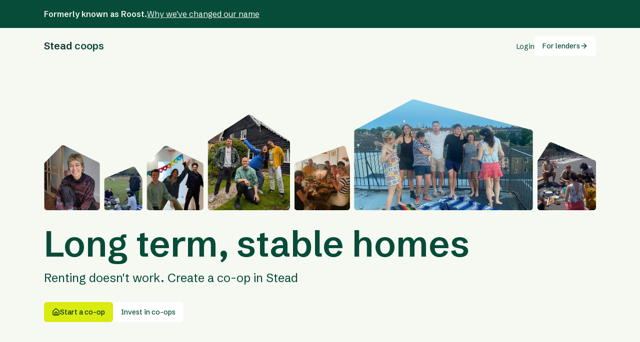

--- FILE ---
content_type: text/html; charset=utf-8
request_url: https://joinstead.com/
body_size: 7587
content:
<!DOCTYPE html><html lang="en"><head><meta charSet="utf-8"/><meta name="viewport" content="width=device-width, initial-scale=1.0"/><meta name="viewport" content="width=device-width, initial-scale=1"/><link rel="preload" href="/_next/static/media/935cd3e4028ff59e-s.p.woff2" as="font" crossorigin="" type="font/woff2"/><link rel="stylesheet" href="/_next/static/css/27b3e8cd0f4f45bf.css" data-precedence="next"/><link rel="preload" as="script" fetchPriority="low" href="/_next/static/chunks/webpack-7a642ad10398744e.js"/><script src="/_next/static/chunks/4d410615-b0343fba16d110cf.js" async=""></script><script src="/_next/static/chunks/4aacdd71-e5a23040d2f9ef70.js" async=""></script><script src="/_next/static/chunks/2705-5fa175524c8daaf0.js" async=""></script><script src="/_next/static/chunks/main-app-6eca63a3e2613a66.js" async=""></script><script src="/_next/static/chunks/70-b0e5b739712076fc.js" async=""></script><script src="/_next/static/chunks/app/(marketing)/(members)/layout-a93725f3c8b455a1.js" async=""></script><script src="/_next/static/chunks/5685-d28d807cca70328d.js" async=""></script><script src="/_next/static/chunks/203-de5ccd70f3d88dfa.js" async=""></script><script src="/_next/static/chunks/app/(marketing)/(members)/page-109fd9d41eab4a3d.js" async=""></script><script src="/_next/static/chunks/329-cfde43fe23a59cde.js" async=""></script><script src="/_next/static/chunks/9087-92551c2839ec2f0d.js" async=""></script><script src="/_next/static/chunks/app/layout-eb8e060da0b91bd2.js" async=""></script><script src="/_next/static/chunks/app/error-2b47b5a8bf0663ad.js" async=""></script><script src="/_next/static/chunks/app/global-error-a6b9735214462f69.js" async=""></script><meta name="theme-color" media="(prefers-color-scheme: light)" content="white"/><title>Stead | Stead</title><meta name="description" content="Long term, stable homes."/><link rel="icon" href="/icon.png"/><meta name="next-size-adjust"/><script src="/_next/static/chunks/polyfills-42372ed130431b0a.js" noModule=""></script></head><body class="flex min-h-screen flex-col bg-background font-sans antialiased __variable_a7199b"><div class="bg-green3 text-green1 mx-auto w-full"><div class="mx-auto flex max-w-6xl flex-col gap-2 px-6 py-4 md:flex-row"><span class="font-semibold">Formerly known as Roost.</span><a class="underline" href="/why-we-have-changed-our-name">Why we&#x27;ve changed our name</a></div></div><script>!function(){var d=document.documentElement,c=d.classList;c.remove('light','dark');d.style.colorScheme = 'light';c.add('light')}()</script><header class="w-full bg-background"><div class="mx-auto flex max-w-6xl flex-row items-center justify-between px-6 py-4"><a class="text-base font-semibold hover:no-underline md:text-xl" href="/"><span class="text-logo-stead">Stead</span> <span class="text-logo-coops">coops</span></a><nav><ul class="flex flex-row items-center gap-5"><li><a class="text-sm" href="/login">Login</a></li><li><a class="inline-flex items-center justify-center gap-2 whitespace-nowrap rounded-md text-sm ring-offset-background transition-colors focus-visible:outline-none focus-visible:ring-2 focus-visible:ring-ring focus-visible:ring-offset-2 disabled:pointer-events-none disabled:opacity-50 [&amp;_svg]:pointer-events-none [&amp;_svg]:size-4 [&amp;_svg]:shrink-0 bg-white font-medium text-green3 h-10 px-4 py-2 hover:no-underline" href="/lenders">For lenders<svg xmlns="http://www.w3.org/2000/svg" width="24" height="24" viewBox="0 0 24 24" fill="none" stroke="currentColor" stroke-width="2" stroke-linecap="round" stroke-linejoin="round" class="lucide lucide-arrow-right h-4 w-4"><path d="M5 12h14"></path><path d="m12 5 7 7-7 7"></path></svg></a></li></ul></nav></div></header><main class="w-full"><section class="mx-auto flex max-w-6xl flex-col px-6 pb-16 pt-10 md:pb-32 md:pt-16"><picture class="w-full pb-8"><source srcSet="/img/marketing/members-hero-small.webp" media="(max-width: 768px)"/><img src="/img/marketing/members-hero.webp" alt=""/></picture><h1 class="text-3xl font-semibold md:text-7xl">Long term, <span class="block md:inline">stable homes</span></h1><p class="pb-6 pt-3 text-xl md:pb-8 md:pt-4 md:text-2xl">Renting doesn&#x27;t work. <span class="block md:inline">Create a co-op in Stead</span></p><div class="flex flex-row gap-3"><a class="inline-flex items-center justify-center gap-2 whitespace-nowrap rounded-md text-sm ring-offset-background transition-colors focus-visible:outline-none focus-visible:ring-2 focus-visible:ring-ring focus-visible:ring-offset-2 disabled:pointer-events-none disabled:opacity-50 [&amp;_svg]:pointer-events-none [&amp;_svg]:size-4 [&amp;_svg]:shrink-0 bg-primary font-medium text-primary-foreground hover:bg-primary/50 h-10 px-4 py-2 hover:no-underline" href="https://docs.google.com/forms/d/e/1FAIpQLSfOYbcnZh_0aNkIQl7Hmky89VWa1V7lEnv9230-ni2hh7wMpA/viewform" target="_blank" rel="noopener noreferrer preload"><svg xmlns="http://www.w3.org/2000/svg" width="24" height="24" viewBox="0 0 24 24" fill="none" stroke="currentColor" stroke-width="2" stroke-linecap="round" stroke-linejoin="round" class="lucide lucide-house h-4 w-4"><path d="M15 21v-8a1 1 0 0 0-1-1h-4a1 1 0 0 0-1 1v8"></path><path d="M3 10a2 2 0 0 1 .709-1.528l7-5.999a2 2 0 0 1 2.582 0l7 5.999A2 2 0 0 1 21 10v9a2 2 0 0 1-2 2H5a2 2 0 0 1-2-2z"></path></svg> Start a co-op</a><a class="inline-flex items-center justify-center gap-2 whitespace-nowrap rounded-md text-sm ring-offset-background transition-colors focus-visible:outline-none focus-visible:ring-2 focus-visible:ring-ring focus-visible:ring-offset-2 disabled:pointer-events-none disabled:opacity-50 [&amp;_svg]:pointer-events-none [&amp;_svg]:size-4 [&amp;_svg]:shrink-0 bg-white font-medium text-green3 h-10 px-4 py-2 hover:no-underline" href="/lenders">Invest in co-ops</a></div></section><section class="mx-auto flex max-w-6xl flex-col px-6 pt-10 bg-white pb-10 md:bg-transparent md:pt-0"><div class="flex flex-col rounded-lg bg-white md:flex-row-reverse md:items-center md:justify-between md:gap-6 md:p-16"><picture class="w-full pb-8 md:max-w-[288px]"><source srcSet="/img/marketing/co-ops-rectangle.webp" media="(max-width: 768px)"/><img src="/img/marketing/co-ops-square.webp" alt="" loading="lazy"/></picture><div><h2 class="mb-2 text-2xl font-semibold md:mb-4 md:text-3xl">Why we believe in co-ops</h2><ul><li class="mb-4 bg-[url(&#x27;/img/corner-down-right.svg&#x27;)] bg-left-top bg-no-repeat pl-8"><h3 class="mb-1 text-xl font-semibold">Long-term stability</h3><p>You set the rent and stay as long as you want</p></li><li class="mb-4 bg-[url(&#x27;/img/corner-down-right.svg&#x27;)] bg-left-top bg-no-repeat pl-8"><h3 class="mb-1 text-xl font-semibold">You&#x27;re in charge</h3><p>Make decisions as residents over the future of your home</p></li><li class="mb-4 bg-[url(&#x27;/img/corner-down-right.svg&#x27;)] bg-left-top bg-no-repeat pl-8"><h3 class="mb-1 text-xl font-semibold">Community and shared living</h3><p>Cooperative housing fosters strong communities</p></li><li class="mb-4 bg-[url(&#x27;/img/corner-down-right.svg&#x27;)] bg-left-top bg-no-repeat pl-8"><h3 class="mb-1 text-xl font-semibold">Track record</h3><p>Co-ops have become the default rental option in other European cities</p></li></ul></div></div></section><section class="mx-auto flex max-w-6xl flex-col px-6 pb-16 pt-16"><h2 class="mb-2 text-2xl font-semibold md:mb-4 md:text-3xl">How Stead works</h2><ul class="flex flex-col gap-10 md:flex-row md:gap-6"><li><svg xmlns="http://www.w3.org/2000/svg" width="24" height="24" viewBox="0 0 24 24" fill="none" stroke="currentColor" stroke-width="2" stroke-linecap="round" stroke-linejoin="round" class="lucide lucide-search mb-2 h-6 w-6 md:mb-5"><circle cx="11" cy="11" r="8"></circle><path d="m21 21-4.3-4.3"></path></svg><h3 class="mb-1 text-xl font-semibold">Find a home for your co-op</h3><p>We will help your group form a co-op, find a home and get it financed.</p></li><li><svg xmlns="http://www.w3.org/2000/svg" width="24" height="24" viewBox="0 0 24 24" fill="none" stroke="currentColor" stroke-width="2" stroke-linecap="round" stroke-linejoin="round" class="lucide lucide-key mb-2 h-6 w-6 md:mb-5"><path d="m15.5 7.5 2.3 2.3a1 1 0 0 0 1.4 0l2.1-2.1a1 1 0 0 0 0-1.4L19 4"></path><path d="m21 2-9.6 9.6"></path><circle cx="7.5" cy="15.5" r="5.5"></circle></svg><h3 class="mb-1 text-xl font-semibold">Move in and manage it together</h3><p>Our tools help you manage money, record decisions and stay on top of admin.</p></li><li><svg xmlns="http://www.w3.org/2000/svg" width="24" height="24" viewBox="0 0 24 24" fill="none" stroke="currentColor" stroke-width="2" stroke-linecap="round" stroke-linejoin="round" class="lucide lucide-house mb-2 h-6 w-6 md:mb-5"><path d="M15 21v-8a1 1 0 0 0-1-1h-4a1 1 0 0 0-1 1v8"></path><path d="M3 10a2 2 0 0 1 .709-1.528l7-5.999a2 2 0 0 1 2.582 0l7 5.999A2 2 0 0 1 21 10v9a2 2 0 0 1-2 2H5a2 2 0 0 1-2-2z"></path></svg><h3 class="mb-1 text-xl font-semibold">Stay as long as you want</h3><p>Membership has no time limit - and your rent always reflect the real cost of your home.</p></li></ul></section><section class="mx-auto max-w-6xl px-6 pb-16 pt-10 flex flex-col-reverse items-center justify-between gap-8 md:flex-row md:gap-40"><div><span class="mb-2 block font-semibold">— Case study</span><h2 class="mb-2 text-2xl font-semibold md:mb-4 md:text-3xl">We helped six friends find and move into Enterprise House</h2><p class="mb-4">A group of six friends approached us with the vision of forming a fully mutual housing co-operative. Together, we found a suitable property: a converted ammunition factory between London Fields and Victoria Park.</p><p class="mb-4">We helped them navigate the process, from registering the co-op with the FCA to securing a multi-year, rent-controlled lease. With our support, they were able to establish a stable, long-term home and put down roots in the neighbourhood.</p></div><img class="w-full md:max-w-[382px]" src="/img/marketing/enterprise-house-1.webp" alt="" loading="lazy"/></section><section class="mx-auto flex max-w-6xl flex-col px-6 pb-16 pt-10"><h2 class="mb-2 text-2xl font-semibold md:mb-4 md:text-3xl">Frequently asked questions</h2><div class="w-full md:max-w-[626px]" data-orientation="vertical"><div data-state="closed" data-orientation="vertical" class="border-b"><h3 data-orientation="vertical" data-state="closed" class="flex"><button type="button" aria-controls="radix-:R5ljt9t9tkq:" aria-expanded="false" data-state="closed" data-orientation="vertical" id="radix-:R1ljt9t9tkq:" class="flex flex-1 items-center justify-between rounded-sm py-4 text-left font-medium ring-offset-background transition-all hover:underline focus-visible:outline-none focus-visible:ring-2 focus-visible:ring-ring focus-visible:ring-offset-2 [&amp;[data-state=open]&gt;svg]:rotate-180" data-radix-collection-item="">What kind of co-op structure does Stead use?<svg xmlns="http://www.w3.org/2000/svg" width="24" height="24" viewBox="0 0 24 24" fill="none" stroke="currentColor" stroke-width="2" stroke-linecap="round" stroke-linejoin="round" class="lucide lucide-chevron-down h-4 w-4 shrink-0 transition-transform duration-200"><path d="m6 9 6 6 6-6"></path></svg></button></h3><div data-state="closed" id="radix-:R5ljt9t9tkq:" hidden="" role="region" aria-labelledby="radix-:R1ljt9t9tkq:" data-orientation="vertical" class="overflow-hidden text-sm transition-all data-[state=closed]:animate-accordion-up data-[state=open]:animate-accordion-down" style="--radix-accordion-content-height:var(--radix-collapsible-content-height);--radix-accordion-content-width:var(--radix-collapsible-content-width)"></div></div><div data-state="closed" data-orientation="vertical" class="border-b"><h3 data-orientation="vertical" data-state="closed" class="flex"><button type="button" aria-controls="radix-:R6ljt9t9tkq:" aria-expanded="false" data-state="closed" data-orientation="vertical" id="radix-:R2ljt9t9tkq:" class="flex flex-1 items-center justify-between rounded-sm py-4 text-left font-medium ring-offset-background transition-all hover:underline focus-visible:outline-none focus-visible:ring-2 focus-visible:ring-ring focus-visible:ring-offset-2 [&amp;[data-state=open]&gt;svg]:rotate-180" data-radix-collection-item="">How long do I stay in the co-op?<svg xmlns="http://www.w3.org/2000/svg" width="24" height="24" viewBox="0 0 24 24" fill="none" stroke="currentColor" stroke-width="2" stroke-linecap="round" stroke-linejoin="round" class="lucide lucide-chevron-down h-4 w-4 shrink-0 transition-transform duration-200"><path d="m6 9 6 6 6-6"></path></svg></button></h3><div data-state="closed" id="radix-:R6ljt9t9tkq:" hidden="" role="region" aria-labelledby="radix-:R2ljt9t9tkq:" data-orientation="vertical" class="overflow-hidden text-sm transition-all data-[state=closed]:animate-accordion-up data-[state=open]:animate-accordion-down" style="--radix-accordion-content-height:var(--radix-collapsible-content-height);--radix-accordion-content-width:var(--radix-collapsible-content-width)"></div></div><div data-state="closed" data-orientation="vertical" class="border-b"><h3 data-orientation="vertical" data-state="closed" class="flex"><button type="button" aria-controls="radix-:R7ljt9t9tkq:" aria-expanded="false" data-state="closed" data-orientation="vertical" id="radix-:R3ljt9t9tkq:" class="flex flex-1 items-center justify-between rounded-sm py-4 text-left font-medium ring-offset-background transition-all hover:underline focus-visible:outline-none focus-visible:ring-2 focus-visible:ring-ring focus-visible:ring-offset-2 [&amp;[data-state=open]&gt;svg]:rotate-180" data-radix-collection-item="">How is this different to renting?<svg xmlns="http://www.w3.org/2000/svg" width="24" height="24" viewBox="0 0 24 24" fill="none" stroke="currentColor" stroke-width="2" stroke-linecap="round" stroke-linejoin="round" class="lucide lucide-chevron-down h-4 w-4 shrink-0 transition-transform duration-200"><path d="m6 9 6 6 6-6"></path></svg></button></h3><div data-state="closed" id="radix-:R7ljt9t9tkq:" hidden="" role="region" aria-labelledby="radix-:R3ljt9t9tkq:" data-orientation="vertical" class="overflow-hidden text-sm transition-all data-[state=closed]:animate-accordion-up data-[state=open]:animate-accordion-down" style="--radix-accordion-content-height:var(--radix-collapsible-content-height);--radix-accordion-content-width:var(--radix-collapsible-content-width)"></div></div></div></section><section class="w-full bg-white/30"><div class="mx-auto flex max-w-6xl flex-col px-6 py-16"><h2 class="mb-6 text-3xl font-semibold md:mb-8">Ready to get started?</h2><a class="inline-flex items-center justify-center gap-2 whitespace-nowrap rounded-md text-sm ring-offset-background transition-colors focus-visible:outline-none focus-visible:ring-2 focus-visible:ring-ring focus-visible:ring-offset-2 disabled:pointer-events-none disabled:opacity-50 [&amp;_svg]:pointer-events-none [&amp;_svg]:size-4 [&amp;_svg]:shrink-0 bg-primary font-medium text-primary-foreground hover:bg-primary/50 h-10 px-4 py-2 max-w-fit hover:no-underline" href="https://docs.google.com/forms/d/e/1FAIpQLSfOYbcnZh_0aNkIQl7Hmky89VWa1V7lEnv9230-ni2hh7wMpA/viewform" target="_blank" rel="noopener noreferrer preload"><svg xmlns="http://www.w3.org/2000/svg" width="24" height="24" viewBox="0 0 24 24" fill="none" stroke="currentColor" stroke-width="2" stroke-linecap="round" stroke-linejoin="round" class="lucide lucide-house h-4 w-4"><path d="M15 21v-8a1 1 0 0 0-1-1h-4a1 1 0 0 0-1 1v8"></path><path d="M3 10a2 2 0 0 1 .709-1.528l7-5.999a2 2 0 0 1 2.582 0l7 5.999A2 2 0 0 1 21 10v9a2 2 0 0 1-2 2H5a2 2 0 0 1-2-2z"></path></svg> Sign up for Stead</a></div></section></main><footer class="w-full border-t-4 border-solid border-green4 bg-green5 py-16"><div class="mx-auto flex max-w-6xl flex-col justify-between px-6 md:flex-row"><div><p class="pb-10 text-xl font-semibold text-green1"><span class="text-primary">Stead</span> co-ops</p><nav class="text-green1"><ul class="flex flex-col gap-2 pb-14 text-3xl font-semibold"><li><a href="/">Home</a></li><li><a href="/lenders">For lenders</a></li></ul><ul class="flex flex-row gap-6"><li><a href="/login">Login</a></li><li><a href="https://roost.breezy.hr" target="_blank" rel="noopener noreferrer">Careers</a></li><li><a href="/cookies-policy">Cookies</a></li></ul></nav></div><div class="mt-8 flex w-full max-w-[372px] justify-center bg-[url(&#x27;/img/house-shape.svg&#x27;)] bg-contain bg-center bg-no-repeat pb-12 pt-36 text-green5 md:mt-0"><span class="text-3xl font-semibold text-green5"><a href="/cdn-cgi/l/email-protection" class="__cf_email__" data-cfemail="5d35383131321d373234332e29383c39733e3230">[email&#160;protected]</a></span></div></div></footer><div class="bg-green3 text-green1 mx-auto w-full"><div class="mx-auto flex max-w-6xl flex-col gap-2 px-6 py-4 md:flex-row"><span class="font-semibold">Formerly known as Roost.</span><a class="underline" href="/why-we-have-changed-our-name">Why we&#x27;ve changed our name</a></div></div><script data-cfasync="false" src="/cdn-cgi/scripts/5c5dd728/cloudflare-static/email-decode.min.js"></script><script src="/_next/static/chunks/webpack-7a642ad10398744e.js" async=""></script><script>(self.__next_f=self.__next_f||[]).push([0]);self.__next_f.push([2,null])</script><script>self.__next_f.push([1,"1:HL[\"/_next/static/media/935cd3e4028ff59e-s.p.woff2\",\"font\",{\"crossOrigin\":\"\",\"type\":\"font/woff2\"}]\n2:HL[\"/_next/static/css/27b3e8cd0f4f45bf.css\",\"style\"]\n"])</script><script>self.__next_f.push([1,"3:I[5153,[],\"\"]\n5:I[70,[\"70\",\"static/chunks/70-b0e5b739712076fc.js\",\"4863\",\"static/chunks/app/(marketing)/(members)/layout-a93725f3c8b455a1.js\"],\"\"]\n6:I[4240,[\"70\",\"static/chunks/70-b0e5b739712076fc.js\",\"5685\",\"static/chunks/5685-d28d807cca70328d.js\",\"203\",\"static/chunks/203-de5ccd70f3d88dfa.js\",\"7526\",\"static/chunks/app/(marketing)/(members)/page-109fd9d41eab4a3d.js\"],\"Accordion\"]\n7:I[4240,[\"70\",\"static/chunks/70-b0e5b739712076fc.js\",\"5685\",\"static/chunks/5685-d28d807cca70328d.js\",\"203\",\"static/chunks/203-de5ccd70f3d88dfa.js\",\"7526\",\"static/chunks/app/(marketing)/(members)/page-109fd9d41eab4a3d.js\"],\"AccordionItem\"]\n8:I[4240,[\"70\",\"static/chunks/70-b0e5b739712076fc.js\",\"5685\",\"static/chunks/5685-d28d807cca70328d.js\",\"203\",\"static/chunks/203-de5ccd70f3d88dfa.js\",\"7526\",\"static/chunks/app/(marketing)/(members)/page-109fd9d41eab4a3d.js\"],\"AccordionTrigger\"]\n9:I[4240,[\"70\",\"static/chunks/70-b0e5b739712076fc.js\",\"5685\",\"static/chunks/5685-d28d807cca70328d.js\",\"203\",\"static/chunks/203-de5ccd70f3d88dfa.js\",\"7526\",\"static/chunks/app/(marketing)/(members)/page-109fd9d41eab4a3d.js\"],\"AccordionContent\"]\na:I[3257,[\"70\",\"static/chunks/70-b0e5b739712076fc.js\",\"4863\",\"static/chunks/app/(marketing)/(members)/layout-a93725f3c8b455a1.js\"],\"ThemeProvider\"]\nb:I[2798,[],\"\"]\nc:I[3026,[],\"\"]\nd:I[8310,[\"329\",\"static/chunks/329-cfde43fe23a59cde.js\",\"9087\",\"static/chunks/9087-92551c2839ec2f0d.js\",\"3185\",\"static/chunks/app/layout-eb8e060da0b91bd2.js\"],\"TRPCReactProvider\"]\ne:I[387,[\"5685\",\"static/chunks/5685-d28d807cca70328d.js\",\"7601\",\"static/chunks/app/error-2b47b5a8bf0663ad.js\"],\"default\"]\n13:I[6185,[\"329\",\"static/chunks/329-cfde43fe23a59cde.js\",\"9087\",\"static/chunks/9087-92551c2839ec2f0d.js\",\"3185\",\"static/chunks/app/layout-eb8e060da0b91bd2.js\"],\"Toaster\"]\n15:I[6046,[\"5685\",\"static/chunks/5685-d28d807cca70328d.js\",\"6470\",\"static/chunks/app/global-error-a6b9735214462f69.js\"],\"default\"]\nf:{\"fontFamily\":\"system-ui,\\\"Segoe UI\\\",Roboto,Helvetica,Arial,sans-serif,\\\"Apple Color Emoji\\\",\\\"Segoe UI Emoji\\\"\",\"height\":\"100vh\",\"textAlign\":\"center\""])</script><script>self.__next_f.push([1,",\"display\":\"flex\",\"flexDirection\":\"column\",\"alignItems\":\"center\",\"justifyContent\":\"center\"}\n10:{\"display\":\"inline-block\",\"margin\":\"0 20px 0 0\",\"padding\":\"0 23px 0 0\",\"fontSize\":24,\"fontWeight\":500,\"verticalAlign\":\"top\",\"lineHeight\":\"49px\"}\n11:{\"display\":\"inline-block\"}\n12:{\"fontSize\":14,\"fontWeight\":400,\"lineHeight\":\"49px\",\"margin\":0}\n16:[]\n"])</script><script>self.__next_f.push([1,"0:[\"$\",\"$L3\",null,{\"buildId\":\"MrxNB9F9NlRrMwFwyr3XE\",\"assetPrefix\":\"\",\"urlParts\":[\"\",\"\"],\"initialTree\":[\"\",{\"children\":[\"(marketing)\",{\"children\":[\"(members)\",{\"children\":[\"__PAGE__\",{}]}]}]},\"$undefined\",\"$undefined\",true],\"initialSeedData\":[\"\",{\"children\":[\"(marketing)\",{\"children\":[\"(members)\",{\"children\":[\"__PAGE__\",{},[[\"$L4\",[[\"$\",\"section\",null,{\"className\":\"mx-auto flex max-w-6xl flex-col px-6 pb-16 pt-10 md:pb-32 md:pt-16\",\"children\":[[\"$\",\"picture\",null,{\"className\":\"w-full pb-8\",\"children\":[[\"$\",\"source\",null,{\"srcSet\":\"/img/marketing/members-hero-small.webp\",\"media\":\"(max-width: 768px)\"}],[\"$\",\"img\",null,{\"src\":\"/img/marketing/members-hero.webp\",\"alt\":\"\"}]]}],[\"$\",\"h1\",null,{\"className\":\"text-3xl font-semibold md:text-7xl\",\"children\":[\"Long term, \",[\"$\",\"span\",null,{\"className\":\"block md:inline\",\"children\":\"stable homes\"}]]}],[\"$\",\"p\",null,{\"className\":\"pb-6 pt-3 text-xl md:pb-8 md:pt-4 md:text-2xl\",\"children\":[\"Renting doesn't work. \",[\"$\",\"span\",null,{\"className\":\"block md:inline\",\"children\":\"Create a co-op in Stead\"}]]}],[\"$\",\"div\",null,{\"className\":\"flex flex-row gap-3\",\"children\":[[\"$\",\"a\",null,{\"className\":\"inline-flex items-center justify-center gap-2 whitespace-nowrap rounded-md text-sm ring-offset-background transition-colors focus-visible:outline-none focus-visible:ring-2 focus-visible:ring-ring focus-visible:ring-offset-2 disabled:pointer-events-none disabled:opacity-50 [\u0026_svg]:pointer-events-none [\u0026_svg]:size-4 [\u0026_svg]:shrink-0 bg-primary font-medium text-primary-foreground hover:bg-primary/50 h-10 px-4 py-2 hover:no-underline\",\"href\":\"https://docs.google.com/forms/d/e/1FAIpQLSfOYbcnZh_0aNkIQl7Hmky89VWa1V7lEnv9230-ni2hh7wMpA/viewform\",\"target\":\"_blank\",\"rel\":\"noopener noreferrer preload\",\"children\":[[\"$\",\"svg\",null,{\"xmlns\":\"http://www.w3.org/2000/svg\",\"width\":24,\"height\":24,\"viewBox\":\"0 0 24 24\",\"fill\":\"none\",\"stroke\":\"currentColor\",\"strokeWidth\":2,\"strokeLinecap\":\"round\",\"strokeLinejoin\":\"round\",\"className\":\"lucide lucide-house h-4 w-4\",\"children\":[[\"$\",\"path\",\"5wwlr5\",{\"d\":\"M15 21v-8a1 1 0 0 0-1-1h-4a1 1 0 0 0-1 1v8\"}],[\"$\",\"path\",\"1d0kgt\",{\"d\":\"M3 10a2 2 0 0 1 .709-1.528l7-5.999a2 2 0 0 1 2.582 0l7 5.999A2 2 0 0 1 21 10v9a2 2 0 0 1-2 2H5a2 2 0 0 1-2-2z\"}],\"$undefined\"]}],\" Start a co-op\"]}],[\"$\",\"$L5\",null,{\"className\":\"inline-flex items-center justify-center gap-2 whitespace-nowrap rounded-md text-sm ring-offset-background transition-colors focus-visible:outline-none focus-visible:ring-2 focus-visible:ring-ring focus-visible:ring-offset-2 disabled:pointer-events-none disabled:opacity-50 [\u0026_svg]:pointer-events-none [\u0026_svg]:size-4 [\u0026_svg]:shrink-0 bg-white font-medium text-green3 h-10 px-4 py-2 hover:no-underline\",\"href\":\"/lenders\",\"children\":\"Invest in co-ops\"}]]}]]}],[\"$\",\"section\",null,{\"className\":\"mx-auto flex max-w-6xl flex-col px-6 pt-10 bg-white pb-10 md:bg-transparent md:pt-0\",\"children\":[\"$\",\"div\",null,{\"className\":\"flex flex-col rounded-lg bg-white md:flex-row-reverse md:items-center md:justify-between md:gap-6 md:p-16\",\"children\":[[\"$\",\"picture\",null,{\"className\":\"w-full pb-8 md:max-w-[288px]\",\"children\":[[\"$\",\"source\",null,{\"srcSet\":\"/img/marketing/co-ops-rectangle.webp\",\"media\":\"(max-width: 768px)\"}],[\"$\",\"img\",null,{\"src\":\"/img/marketing/co-ops-square.webp\",\"alt\":\"\",\"loading\":\"lazy\"}]]}],[\"$\",\"div\",null,{\"children\":[[\"$\",\"h2\",null,{\"children\":\"Why we believe in co-ops\",\"className\":\"mb-2 text-2xl font-semibold md:mb-4 md:text-3xl\"}],[\"$\",\"ul\",null,{\"children\":[[\"$\",\"li\",null,{\"className\":\"mb-4 bg-[url('/img/corner-down-right.svg')] bg-left-top bg-no-repeat pl-8\",\"children\":[[\"$\",\"h3\",null,{\"children\":\"Long-term stability\",\"className\":\"mb-1 text-xl font-semibold\"}],[\"$\",\"p\",null,{\"children\":\"You set the rent and stay as long as you want\"}]]}],[\"$\",\"li\",null,{\"className\":\"mb-4 bg-[url('/img/corner-down-right.svg')] bg-left-top bg-no-repeat pl-8\",\"children\":[[\"$\",\"h3\",null,{\"children\":\"You're in charge\",\"className\":\"mb-1 text-xl font-semibold\"}],[\"$\",\"p\",null,{\"children\":\"Make decisions as residents over the future of your home\"}]]}],[\"$\",\"li\",null,{\"className\":\"mb-4 bg-[url('/img/corner-down-right.svg')] bg-left-top bg-no-repeat pl-8\",\"children\":[[\"$\",\"h3\",null,{\"children\":\"Community and shared living\",\"className\":\"mb-1 text-xl font-semibold\"}],[\"$\",\"p\",null,{\"children\":\"Cooperative housing fosters strong communities\"}]]}],[\"$\",\"li\",null,{\"className\":\"mb-4 bg-[url('/img/corner-down-right.svg')] bg-left-top bg-no-repeat pl-8\",\"children\":[[\"$\",\"h3\",null,{\"children\":\"Track record\",\"className\":\"mb-1 text-xl font-semibold\"}],[\"$\",\"p\",null,{\"children\":\"Co-ops have become the default rental option in other European cities\"}]]}]]}]]}]]}]}],[\"$\",\"section\",null,{\"className\":\"mx-auto flex max-w-6xl flex-col px-6 pb-16 pt-16\",\"children\":[[\"$\",\"h2\",null,{\"children\":\"How Stead works\",\"className\":\"mb-2 text-2xl font-semibold md:mb-4 md:text-3xl\"}],[\"$\",\"ul\",null,{\"className\":\"flex flex-col gap-10 md:flex-row md:gap-6\",\"children\":[[\"$\",\"li\",null,{\"children\":[[\"$\",\"svg\",null,{\"xmlns\":\"http://www.w3.org/2000/svg\",\"width\":24,\"height\":24,\"viewBox\":\"0 0 24 24\",\"fill\":\"none\",\"stroke\":\"currentColor\",\"strokeWidth\":2,\"strokeLinecap\":\"round\",\"strokeLinejoin\":\"round\",\"className\":\"lucide lucide-search mb-2 h-6 w-6 md:mb-5\",\"children\":[[\"$\",\"circle\",\"4ej97u\",{\"cx\":\"11\",\"cy\":\"11\",\"r\":\"8\"}],[\"$\",\"path\",\"1qie3q\",{\"d\":\"m21 21-4.3-4.3\"}],\"$undefined\"]}],[\"$\",\"h3\",null,{\"children\":\"Find a home for your co-op\",\"className\":\"mb-1 text-xl font-semibold\"}],[\"$\",\"p\",null,{\"children\":\"We will help your group form a co-op, find a home and get it financed.\"}]]}],[\"$\",\"li\",null,{\"children\":[[\"$\",\"svg\",null,{\"xmlns\":\"http://www.w3.org/2000/svg\",\"width\":24,\"height\":24,\"viewBox\":\"0 0 24 24\",\"fill\":\"none\",\"stroke\":\"currentColor\",\"strokeWidth\":2,\"strokeLinecap\":\"round\",\"strokeLinejoin\":\"round\",\"className\":\"lucide lucide-key mb-2 h-6 w-6 md:mb-5\",\"children\":[[\"$\",\"path\",\"g0fldk\",{\"d\":\"m15.5 7.5 2.3 2.3a1 1 0 0 0 1.4 0l2.1-2.1a1 1 0 0 0 0-1.4L19 4\"}],[\"$\",\"path\",\"1j0ho8\",{\"d\":\"m21 2-9.6 9.6\"}],[\"$\",\"circle\",\"yqb3hr\",{\"cx\":\"7.5\",\"cy\":\"15.5\",\"r\":\"5.5\"}],\"$undefined\"]}],[\"$\",\"h3\",null,{\"children\":\"Move in and manage it together\",\"className\":\"mb-1 text-xl font-semibold\"}],[\"$\",\"p\",null,{\"children\":\"Our tools help you manage money, record decisions and stay on top of admin.\"}]]}],[\"$\",\"li\",null,{\"children\":[[\"$\",\"svg\",null,{\"xmlns\":\"http://www.w3.org/2000/svg\",\"width\":24,\"height\":24,\"viewBox\":\"0 0 24 24\",\"fill\":\"none\",\"stroke\":\"currentColor\",\"strokeWidth\":2,\"strokeLinecap\":\"round\",\"strokeLinejoin\":\"round\",\"className\":\"lucide lucide-house mb-2 h-6 w-6 md:mb-5\",\"children\":[[\"$\",\"path\",\"5wwlr5\",{\"d\":\"M15 21v-8a1 1 0 0 0-1-1h-4a1 1 0 0 0-1 1v8\"}],[\"$\",\"path\",\"1d0kgt\",{\"d\":\"M3 10a2 2 0 0 1 .709-1.528l7-5.999a2 2 0 0 1 2.582 0l7 5.999A2 2 0 0 1 21 10v9a2 2 0 0 1-2 2H5a2 2 0 0 1-2-2z\"}],\"$undefined\"]}],[\"$\",\"h3\",null,{\"children\":\"Stay as long as you want\",\"className\":\"mb-1 text-xl font-semibold\"}],[\"$\",\"p\",null,{\"children\":\"Membership has no time limit - and your rent always reflect the real cost of your home.\"}]]}]]}]]}],[\"$\",\"section\",null,{\"className\":\"mx-auto max-w-6xl px-6 pb-16 pt-10 flex flex-col-reverse items-center justify-between gap-8 md:flex-row md:gap-40\",\"children\":[[\"$\",\"div\",null,{\"children\":[[\"$\",\"span\",null,{\"className\":\"mb-2 block font-semibold\",\"children\":\"— Case study\"}],[\"$\",\"h2\",null,{\"children\":\"We helped six friends find and move into Enterprise House\",\"className\":\"mb-2 text-2xl font-semibold md:mb-4 md:text-3xl\"}],[\"$\",\"p\",null,{\"className\":\"mb-4\",\"children\":\"A group of six friends approached us with the vision of forming a fully mutual housing co-operative. Together, we found a suitable property: a converted ammunition factory between London Fields and Victoria Park.\"}],[\"$\",\"p\",null,{\"className\":\"mb-4\",\"children\":\"We helped them navigate the process, from registering the co-op with the FCA to securing a multi-year, rent-controlled lease. With our support, they were able to establish a stable, long-term home and put down roots in the neighbourhood.\"}]]}],[\"$\",\"img\",null,{\"className\":\"w-full md:max-w-[382px]\",\"src\":\"/img/marketing/enterprise-house-1.webp\",\"alt\":\"\",\"loading\":\"lazy\"}]]}],[\"$\",\"section\",null,{\"className\":\"mx-auto flex max-w-6xl flex-col px-6 pb-16 pt-10\",\"children\":[[\"$\",\"h2\",null,{\"children\":\"Frequently asked questions\",\"className\":\"mb-2 text-2xl font-semibold md:mb-4 md:text-3xl\"}],[\"$\",\"$L6\",null,{\"type\":\"single\",\"className\":\"w-full md:max-w-[626px]\",\"collapsible\":true,\"children\":[[\"$\",\"$L7\",null,{\"value\":\"co-op-structure\",\"children\":[[\"$\",\"$L8\",null,{\"children\":\"What kind of co-op structure does Stead use?\"}],[\"$\",\"$L9\",null,{\"children\":\"Stead helps you set up a Fully Mutual Housing Co-operative, and get registered with the FCA. We will also establish an organisation to purchase a home, and lease it to your co-op. This is the organisation that will pay external investors back over time. Our structure allows members to control their homes co-operatively, while helping them access finance from a range of lenders.\"}]]}],[\"$\",\"$L7\",null,{\"value\":\"how-long-can-i-stay\",\"children\":[[\"$\",\"$L8\",null,{\"children\":\"How long do I stay in the co-op?\"}],[\"$\",\"$L9\",null,{\"children\":\"You can stay for the rest of your life, if you choose to! Co-op membership is much more secure and affordable than private rental, even when it is still paying back its investors. You can also leave the co-op at any time - our contracts suggest suggest two months of notice as default, but it is up to you.\"}]]}],[\"$\",\"$L7\",null,{\"value\":\"co-op-vs-renting\",\"children\":[[\"$\",\"$L8\",null,{\"children\":\"How is this different to renting?\"}],[\"$\",\"$L9\",null,{\"children\":\"Co-op membership is more predictable and affordable - you only need to cover the real costs of housing. It is also more responsibility - you will need to make collective decisions about money and take good records. We can help with this!\"}]]}]]}]]}],[\"$\",\"section\",null,{\"className\":\"w-full bg-white/30\",\"children\":[\"$\",\"div\",null,{\"className\":\"mx-auto flex max-w-6xl flex-col px-6 py-16\",\"children\":[[\"$\",\"h2\",null,{\"className\":\"mb-6 text-3xl font-semibold md:mb-8\",\"children\":\"Ready to get started?\"}],[\"$\",\"a\",null,{\"className\":\"inline-flex items-center justify-center gap-2 whitespace-nowrap rounded-md text-sm ring-offset-background transition-colors focus-visible:outline-none focus-visible:ring-2 focus-visible:ring-ring focus-visible:ring-offset-2 disabled:pointer-events-none disabled:opacity-50 [\u0026_svg]:pointer-events-none [\u0026_svg]:size-4 [\u0026_svg]:shrink-0 bg-primary font-medium text-primary-foreground hover:bg-primary/50 h-10 px-4 py-2 max-w-fit hover:no-underline\",\"href\":\"https://docs.google.com/forms/d/e/1FAIpQLSfOYbcnZh_0aNkIQl7Hmky89VWa1V7lEnv9230-ni2hh7wMpA/viewform\",\"target\":\"_blank\",\"rel\":\"noopener noreferrer preload\",\"children\":[[\"$\",\"svg\",null,{\"xmlns\":\"http://www.w3.org/2000/svg\",\"width\":24,\"height\":24,\"viewBox\":\"0 0 24 24\",\"fill\":\"none\",\"stroke\":\"currentColor\",\"strokeWidth\":2,\"strokeLinecap\":\"round\",\"strokeLinejoin\":\"round\",\"className\":\"lucide lucide-house h-4 w-4\",\"children\":[[\"$\",\"path\",\"5wwlr5\",{\"d\":\"M15 21v-8a1 1 0 0 0-1-1h-4a1 1 0 0 0-1 1v8\"}],[\"$\",\"path\",\"1d0kgt\",{\"d\":\"M3 10a2 2 0 0 1 .709-1.528l7-5.999a2 2 0 0 1 2.582 0l7 5.999A2 2 0 0 1 21 10v9a2 2 0 0 1-2 2H5a2 2 0 0 1-2-2z\"}],\"$undefined\"]}],\" Sign up for Stead\"]}]]}]}]],null],null],null]},[[null,[\"$\",\"$La\",null,{\"attribute\":\"class\",\"forcedTheme\":\"light\",\"disableTransitionOnChange\":true,\"children\":[[\"$\",\"header\",null,{\"className\":\"w-full bg-background\",\"children\":[\"$\",\"div\",null,{\"className\":\"mx-auto flex max-w-6xl flex-row items-center justify-between px-6 py-4\",\"children\":[[\"$\",\"$L5\",null,{\"className\":\"text-base font-semibold hover:no-underline md:text-xl\",\"href\":\"/\",\"children\":[[\"$\",\"span\",null,{\"className\":\"text-logo-stead\",\"children\":\"Stead\"}],\" \",[\"$\",\"span\",null,{\"className\":\"text-logo-coops\",\"children\":\"coops\"}]]}],[\"$\",\"nav\",null,{\"children\":[\"$\",\"ul\",null,{\"className\":\"flex flex-row items-center gap-5\",\"children\":[[\"$\",\"li\",null,{\"children\":[\"$\",\"$L5\",null,{\"href\":\"/login\",\"className\":\"text-sm\",\"children\":\"Login\"}]}],[\"$\",\"li\",null,{\"children\":[\"$\",\"$L5\",null,{\"className\":\"inline-flex items-center justify-center gap-2 whitespace-nowrap rounded-md text-sm ring-offset-background transition-colors focus-visible:outline-none focus-visible:ring-2 focus-visible:ring-ring focus-visible:ring-offset-2 disabled:pointer-events-none disabled:opacity-50 [\u0026_svg]:pointer-events-none [\u0026_svg]:size-4 [\u0026_svg]:shrink-0 bg-white font-medium text-green3 h-10 px-4 py-2 hover:no-underline\",\"href\":\"/lenders\",\"children\":[\"For lenders\",[\"$\",\"svg\",null,{\"xmlns\":\"http://www.w3.org/2000/svg\",\"width\":24,\"height\":24,\"viewBox\":\"0 0 24 24\",\"fill\":\"none\",\"stroke\":\"currentColor\",\"strokeWidth\":2,\"strokeLinecap\":\"round\",\"strokeLinejoin\":\"round\",\"className\":\"lucide lucide-arrow-right h-4 w-4\",\"children\":[[\"$\",\"path\",\"1ays0h\",{\"d\":\"M5 12h14\"}],[\"$\",\"path\",\"xquz4c\",{\"d\":\"m12 5 7 7-7 7\"}],\"$undefined\"]}]]}]}]]}]}]]}]}],[\"$\",\"main\",null,{\"className\":\"w-full\",\"children\":[\"$\",\"$Lb\",null,{\"parallelRouterKey\":\"children\",\"segmentPath\":[\"children\",\"(marketing)\",\"children\",\"(members)\",\"children\"],\"error\":\"$undefined\",\"errorStyles\":\"$undefined\",\"errorScripts\":\"$undefined\",\"template\":[\"$\",\"$Lc\",null,{}],\"templateStyles\":\"$undefined\",\"templateScripts\":\"$undefined\",\"notFound\":\"$undefined\",\"notFoundStyles\":\"$undefined\"}]}]]}]],null],null]},[[null,[[\"$\",\"div\",null,{\"className\":\"bg-green3 text-green1 mx-auto w-full\",\"children\":[\"$\",\"div\",null,{\"className\":\"mx-auto flex max-w-6xl flex-col gap-2 px-6 py-4 md:flex-row\",\"children\":[[\"$\",\"span\",null,{\"className\":\"font-semibold\",\"children\":\"Formerly known as Roost.\"}],[\"$\",\"$L5\",null,{\"className\":\"underline\",\"href\":\"/why-we-have-changed-our-name\",\"children\":\"Why we've changed our name\"}]]}]}],[\"$\",\"$Lb\",null,{\"parallelRouterKey\":\"children\",\"segmentPath\":[\"children\",\"(marketing)\",\"children\"],\"error\":\"$undefined\",\"errorStyles\":\"$undefined\",\"errorScripts\":\"$undefined\",\"template\":[\"$\",\"$Lc\",null,{}],\"templateStyles\":\"$undefined\",\"templateScripts\":\"$undefined\",\"notFound\":[[\"$\",\"title\",null,{\"children\":\"404: This page could not be found.\"}],[\"$\",\"div\",null,{\"style\":{\"fontFamily\":\"system-ui,\\\"Segoe UI\\\",Roboto,Helvetica,Arial,sans-serif,\\\"Apple Color Emoji\\\",\\\"Segoe UI Emoji\\\"\",\"height\":\"100vh\",\"textAlign\":\"center\",\"display\":\"flex\",\"flexDirection\":\"column\",\"alignItems\":\"center\",\"justifyContent\":\"center\"},\"children\":[\"$\",\"div\",null,{\"children\":[[\"$\",\"style\",null,{\"dangerouslySetInnerHTML\":{\"__html\":\"body{color:#000;background:#fff;margin:0}.next-error-h1{border-right:1px solid rgba(0,0,0,.3)}@media (prefers-color-scheme:dark){body{color:#fff;background:#000}.next-error-h1{border-right:1px solid rgba(255,255,255,.3)}}\"}}],[\"$\",\"h1\",null,{\"className\":\"next-error-h1\",\"style\":{\"display\":\"inline-block\",\"margin\":\"0 20px 0 0\",\"padding\":\"0 23px 0 0\",\"fontSize\":24,\"fontWeight\":500,\"verticalAlign\":\"top\",\"lineHeight\":\"49px\"},\"children\":\"404\"}],[\"$\",\"div\",null,{\"style\":{\"display\":\"inline-block\"},\"children\":[\"$\",\"h2\",null,{\"style\":{\"fontSize\":14,\"fontWeight\":400,\"lineHeight\":\"49px\",\"margin\":0},\"children\":\"This page could not be found.\"}]}]]}]}]],\"notFoundStyles\":[]}],[\"$\",\"footer\",null,{\"className\":\"w-full border-t-4 border-solid border-green4 bg-green5 py-16\",\"children\":[\"$\",\"div\",null,{\"className\":\"mx-auto flex max-w-6xl flex-col justify-between px-6 md:flex-row\",\"children\":[[\"$\",\"div\",null,{\"children\":[[\"$\",\"p\",null,{\"className\":\"pb-10 text-xl font-semibold text-green1\",\"children\":[[\"$\",\"span\",null,{\"className\":\"text-primary\",\"children\":\"Stead\"}],\" co-ops\"]}],[\"$\",\"nav\",null,{\"className\":\"text-green1\",\"children\":[[\"$\",\"ul\",null,{\"className\":\"flex flex-col gap-2 pb-14 text-3xl font-semibold\",\"children\":[[\"$\",\"li\",null,{\"children\":[\"$\",\"$L5\",null,{\"href\":\"/\",\"children\":\"Home\"}]}],[\"$\",\"li\",null,{\"children\":[\"$\",\"$L5\",null,{\"href\":\"/lenders\",\"children\":\"For lenders\"}]}]]}],[\"$\",\"ul\",null,{\"className\":\"flex flex-row gap-6\",\"children\":[[\"$\",\"li\",null,{\"children\":[\"$\",\"$L5\",null,{\"href\":\"/login\",\"children\":\"Login\"}]}],[\"$\",\"li\",null,{\"children\":[\"$\",\"a\",null,{\"href\":\"https://roost.breezy.hr\",\"target\":\"_blank\",\"rel\":\"noopener noreferrer\",\"children\":\"Careers\"}]}],[\"$\",\"li\",null,{\"children\":[\"$\",\"$L5\",null,{\"href\":\"/cookies-policy\",\"children\":\"Cookies\"}]}]]}]]}]]}],[\"$\",\"div\",null,{\"className\":\"mt-8 flex w-full max-w-[372px] justify-center bg-[url('/img/house-shape.svg')] bg-contain bg-center bg-no-repeat pb-12 pt-36 text-green5 md:mt-0\",\"children\":[\"$\",\"span\",null,{\"className\":\"text-3xl font-semibold text-green5\",\"children\":\"hello@joinstead.com\"}]}]]}]}],[\"$\",\"div\",null,{\"className\":\"bg-green3 text-green1 mx-auto w-full\",\"children\":[\"$\",\"div\",null,{\"className\":\"mx-auto flex max-w-6xl flex-col gap-2 px-6 py-4 md:flex-row\",\"children\":[[\"$\",\"span\",null,{\"className\":\"font-semibold\",\"children\":\"Formerly known as Roost.\"}],[\"$\",\"$L5\",null,{\"className\":\"underline\",\"href\":\"/why-we-have-changed-our-name\",\"children\":\"Why we've changed our name\"}]]}]}]]],null],null]},[[[[\"$\",\"link\",\"0\",{\"rel\":\"stylesheet\",\"href\":\"/_next/static/css/27b3e8cd0f4f45bf.css\",\"precedence\":\"next\",\"crossOrigin\":\"$undefined\"}]],[\"$\",\"html\",null,{\"lang\":\"en\",\"suppressHydrationWarning\":true,\"children\":[[\"$\",\"meta\",null,{\"name\":\"viewport\",\"content\":\"width=device-width, initial-scale=1.0\"}],[\"$\",\"body\",null,{\"className\":\"flex min-h-screen flex-col bg-background font-sans antialiased __variable_a7199b\",\"children\":[[\"$\",\"$Ld\",null,{\"children\":[\"$\",\"$Lb\",null,{\"parallelRouterKey\":\"children\",\"segmentPath\":[\"children\"],\"error\":\"$e\",\"errorStyles\":[],\"errorScripts\":[],\"template\":[\"$\",\"$Lc\",null,{}],\"templateStyles\":\"$undefined\",\"templateScripts\":\"$undefined\",\"notFound\":[[\"$\",\"title\",null,{\"children\":\"404: This page could not be found.\"}],[\"$\",\"div\",null,{\"style\":\"$f\",\"children\":[\"$\",\"div\",null,{\"children\":[[\"$\",\"style\",null,{\"dangerouslySetInnerHTML\":{\"__html\":\"body{color:#000;background:#fff;margin:0}.next-error-h1{border-right:1px solid rgba(0,0,0,.3)}@media (prefers-color-scheme:dark){body{color:#fff;background:#000}.next-error-h1{border-right:1px solid rgba(255,255,255,.3)}}\"}}],[\"$\",\"h1\",null,{\"className\":\"next-error-h1\",\"style\":\"$10\",\"children\":\"404\"}],[\"$\",\"div\",null,{\"style\":\"$11\",\"children\":[\"$\",\"h2\",null,{\"style\":\"$12\",\"children\":\"This page could not be found.\"}]}]]}]}]],\"notFoundStyles\":[]}]}],[\"$\",\"$L13\",null,{}]]}]]}]],null],null],\"couldBeIntercepted\":false,\"initialHead\":[null,\"$L14\"],\"globalErrorComponent\":\"$15\",\"missingSlots\":\"$W16\"}]\n"])</script><script>self.__next_f.push([1,"14:[[\"$\",\"meta\",\"0\",{\"name\":\"viewport\",\"content\":\"width=device-width, initial-scale=1\"}],[\"$\",\"meta\",\"1\",{\"name\":\"theme-color\",\"media\":\"(prefers-color-scheme: light)\",\"content\":\"white\"}],[\"$\",\"meta\",\"2\",{\"charSet\":\"utf-8\"}],[\"$\",\"title\",\"3\",{\"children\":\"Stead | Stead\"}],[\"$\",\"meta\",\"4\",{\"name\":\"description\",\"content\":\"Long term, stable homes.\"}],[\"$\",\"link\",\"5\",{\"rel\":\"icon\",\"href\":\"/icon.png\"}],[\"$\",\"meta\",\"6\",{\"name\":\"next-size-adjust\"}]]\n4:null\n"])</script><script defer src="https://static.cloudflareinsights.com/beacon.min.js/vcd15cbe7772f49c399c6a5babf22c1241717689176015" integrity="sha512-ZpsOmlRQV6y907TI0dKBHq9Md29nnaEIPlkf84rnaERnq6zvWvPUqr2ft8M1aS28oN72PdrCzSjY4U6VaAw1EQ==" data-cf-beacon='{"version":"2024.11.0","token":"7d0d13de6fb04fe3a5c0934361e19ec7","r":1,"server_timing":{"name":{"cfCacheStatus":true,"cfEdge":true,"cfExtPri":true,"cfL4":true,"cfOrigin":true,"cfSpeedBrain":true},"location_startswith":null}}' crossorigin="anonymous"></script>
</body></html>

--- FILE ---
content_type: text/css; charset=UTF-8
request_url: https://joinstead.com/_next/static/css/27b3e8cd0f4f45bf.css
body_size: 6208
content:
*,:after,:before{--tw-border-spacing-x:0;--tw-border-spacing-y:0;--tw-translate-x:0;--tw-translate-y:0;--tw-rotate:0;--tw-skew-x:0;--tw-skew-y:0;--tw-scale-x:1;--tw-scale-y:1;--tw-pan-x: ;--tw-pan-y: ;--tw-pinch-zoom: ;--tw-scroll-snap-strictness:proximity;--tw-gradient-from-position: ;--tw-gradient-via-position: ;--tw-gradient-to-position: ;--tw-ordinal: ;--tw-slashed-zero: ;--tw-numeric-figure: ;--tw-numeric-spacing: ;--tw-numeric-fraction: ;--tw-ring-inset: ;--tw-ring-offset-width:0px;--tw-ring-offset-color:#fff;--tw-ring-color:rgba(59,130,246,.5);--tw-ring-offset-shadow:0 0 #0000;--tw-ring-shadow:0 0 #0000;--tw-shadow:0 0 #0000;--tw-shadow-colored:0 0 #0000;--tw-blur: ;--tw-brightness: ;--tw-contrast: ;--tw-grayscale: ;--tw-hue-rotate: ;--tw-invert: ;--tw-saturate: ;--tw-sepia: ;--tw-drop-shadow: ;--tw-backdrop-blur: ;--tw-backdrop-brightness: ;--tw-backdrop-contrast: ;--tw-backdrop-grayscale: ;--tw-backdrop-hue-rotate: ;--tw-backdrop-invert: ;--tw-backdrop-opacity: ;--tw-backdrop-saturate: ;--tw-backdrop-sepia: ;--tw-contain-size: ;--tw-contain-layout: ;--tw-contain-paint: ;--tw-contain-style: }::backdrop{--tw-border-spacing-x:0;--tw-border-spacing-y:0;--tw-translate-x:0;--tw-translate-y:0;--tw-rotate:0;--tw-skew-x:0;--tw-skew-y:0;--tw-scale-x:1;--tw-scale-y:1;--tw-pan-x: ;--tw-pan-y: ;--tw-pinch-zoom: ;--tw-scroll-snap-strictness:proximity;--tw-gradient-from-position: ;--tw-gradient-via-position: ;--tw-gradient-to-position: ;--tw-ordinal: ;--tw-slashed-zero: ;--tw-numeric-figure: ;--tw-numeric-spacing: ;--tw-numeric-fraction: ;--tw-ring-inset: ;--tw-ring-offset-width:0px;--tw-ring-offset-color:#fff;--tw-ring-color:rgba(59,130,246,.5);--tw-ring-offset-shadow:0 0 #0000;--tw-ring-shadow:0 0 #0000;--tw-shadow:0 0 #0000;--tw-shadow-colored:0 0 #0000;--tw-blur: ;--tw-brightness: ;--tw-contrast: ;--tw-grayscale: ;--tw-hue-rotate: ;--tw-invert: ;--tw-saturate: ;--tw-sepia: ;--tw-drop-shadow: ;--tw-backdrop-blur: ;--tw-backdrop-brightness: ;--tw-backdrop-contrast: ;--tw-backdrop-grayscale: ;--tw-backdrop-hue-rotate: ;--tw-backdrop-invert: ;--tw-backdrop-opacity: ;--tw-backdrop-saturate: ;--tw-backdrop-sepia: ;--tw-contain-size: ;--tw-contain-layout: ;--tw-contain-paint: ;--tw-contain-style: }/*
! tailwindcss v3.4.14 | MIT License | https://tailwindcss.com
*/*,:after,:before{box-sizing:border-box;border:0 solid #e5e7eb}:after,:before{--tw-content:""}:host,html{line-height:1.5;-webkit-text-size-adjust:100%;-moz-tab-size:4;-o-tab-size:4;tab-size:4;font-family:var(--font-sans),ui-sans-serif,system-ui,sans-serif,"Apple Color Emoji","Segoe UI Emoji","Segoe UI Symbol","Noto Color Emoji";font-feature-settings:normal;font-variation-settings:normal;-webkit-tap-highlight-color:transparent}body{margin:0;line-height:inherit}hr{height:0;color:inherit;border-top-width:1px}abbr:where([title]){-webkit-text-decoration:underline dotted;text-decoration:underline dotted}h1,h2,h3,h4,h5,h6{font-size:inherit;font-weight:inherit}a{color:inherit;text-decoration:inherit}b,strong{font-weight:bolder}code,kbd,pre,samp{font-family:ui-monospace,SFMono-Regular,Menlo,Monaco,Consolas,Liberation Mono,Courier New,monospace;font-feature-settings:normal;font-variation-settings:normal;font-size:1em}small{font-size:80%}sub,sup{font-size:75%;line-height:0;position:relative;vertical-align:baseline}sub{bottom:-.25em}sup{top:-.5em}table{text-indent:0;border-color:inherit;border-collapse:collapse}button,input,optgroup,select,textarea{font-family:inherit;font-feature-settings:inherit;font-variation-settings:inherit;font-size:100%;font-weight:inherit;line-height:inherit;letter-spacing:inherit;color:inherit;margin:0;padding:0}button,select{text-transform:none}button,input:where([type=button]),input:where([type=reset]),input:where([type=submit]){-webkit-appearance:button;background-color:transparent;background-image:none}:-moz-focusring{outline:auto}:-moz-ui-invalid{box-shadow:none}progress{vertical-align:baseline}::-webkit-inner-spin-button,::-webkit-outer-spin-button{height:auto}[type=search]{-webkit-appearance:textfield;outline-offset:-2px}::-webkit-search-decoration{-webkit-appearance:none}::-webkit-file-upload-button{-webkit-appearance:button;font:inherit}summary{display:list-item}blockquote,dd,dl,figure,h1,h2,h3,h4,h5,h6,hr,p,pre{margin:0}fieldset{margin:0}fieldset,legend{padding:0}menu,ol,ul{list-style:none;margin:0;padding:0}dialog{padding:0}textarea{resize:vertical}input::-moz-placeholder,textarea::-moz-placeholder{opacity:1;color:#9ca3af}input::placeholder,textarea::placeholder{opacity:1;color:#9ca3af}[role=button],button{cursor:pointer}:disabled{cursor:default}audio,canvas,embed,iframe,img,object,svg,video{display:block;vertical-align:middle}img,video{max-width:100%;height:auto}[hidden]:where(:not([hidden=until-found])){display:none}:root{--green-1:80,30%,96%;--green-2:149,80%,90%;--green-3:164,86%,16%;--green-4:166,59%,13%;--green-5:167,96%,9%;--white:0,0%,100%;--grey-1:213,27%,84%;--grey-2:0,0%,39%;--lime-1:65,88%,49%;--lime-2:59,57%,88%;--outline:170,14%,91%;--avatar-1:35,82%,56%;--avatar-2:354,15%,54%;--avatar-3:0,50%,66%;--avatar-4:169,29%,45%;--avatar-5:207,21%,53%;--avatar-6:317,25%,43%;--avatar-7:31,35%,40%;--avatar-8:69,52%,30%;--avatar-9:251,23%,48%;--background:var(--green-1);--foreground:var(--green-3);--card:var(--white);--card-foreground:var(--green-3);--logo-stead:var(--green-4);--logo-coops:var(--green-3);--popover:var(--white);--popover-foreground:var(--green-3);--primary:var(--lime-1);--primary-foreground:var(--green-5);--secondary:var(--lime-2);--secondary-foreground:var(--green-5);--muted:0,0%,96.1%;--muted-foreground:var(--grey-2);--accent:0,0%,96.1%;--accent-foreground:0,0%,9%;--destructive:9,92.6%,32%;--destructive-foreground:0,0%,100%;--success:133,91%,24%;--success-foreground:0,0%,98%;--border:var(--grey-1);--input:var(--grey-1);--ring:var(--green-3);--radius:0.5rem}.dark{--background:var(--green-4);--foreground:var(--green-1);--logo-stead:var(--green-1);--logo-coops:var(--green-2);--ring:var(--green-1)}.app{--secondary:59,57%,88%;--foreground:var(--green-5)}*{border-color:hsla(var(--border))}body{background-color:hsla(var(--background));color:hsla(var(--foreground))}a{border-radius:calc(var(--radius) - 4px);text-underline-offset:2px;--tw-ring-offset-color:hsla(var(--background))}a:hover{text-decoration-line:underline}a:focus-visible{outline:2px solid transparent;outline-offset:2px;--tw-ring-offset-shadow:var(--tw-ring-inset) 0 0 0 var(--tw-ring-offset-width) var(--tw-ring-offset-color);--tw-ring-shadow:var(--tw-ring-inset) 0 0 0 calc(2px + var(--tw-ring-offset-width)) var(--tw-ring-color);box-shadow:var(--tw-ring-offset-shadow),var(--tw-ring-shadow),var(--tw-shadow,0 0 #0000);--tw-ring-color:hsla(var(--ring));--tw-ring-offset-width:2px}.container{width:100%;margin-right:auto;margin-left:auto;padding-right:2rem;padding-left:2rem}@media (min-width:1400px){.container{max-width:1400px}}.sr-only{position:absolute;width:1px;height:1px;padding:0;margin:-1px;overflow:hidden;clip:rect(0,0,0,0);white-space:nowrap;border-width:0}.static{position:static}.fixed{position:fixed}.absolute{position:absolute}.relative{position:relative}.sticky{position:sticky}.inset-0{inset:0}.bottom-0{bottom:0}.bottom-2{bottom:.5rem}.left-0{left:0}.left-2{left:.5rem}.left-\[10px\]{left:10px}.right-0{right:0}.top-0{top:0}.top-\[-15px\]{top:-15px}.-mx-6{margin-left:-1.5rem;margin-right:-1.5rem}.mx-2{margin-left:.5rem;margin-right:.5rem}.mx-4{margin-left:1rem;margin-right:1rem}.mx-auto{margin-left:auto;margin-right:auto}.my-6{margin-top:1.5rem;margin-bottom:1.5rem}.-ml-2{margin-left:-.5rem}.-mt-6{margin-top:-1.5rem}.mb-1{margin-bottom:.25rem}.mb-10{margin-bottom:2.5rem}.mb-12{margin-bottom:3rem}.mb-2{margin-bottom:.5rem}.mb-4{margin-bottom:1rem}.mb-5{margin-bottom:1.25rem}.mb-6{margin-bottom:1.5rem}.mb-8{margin-bottom:2rem}.mb-auto{margin-bottom:auto}.ml-14{margin-left:3.5rem}.ml-2{margin-left:.5rem}.ml-4{margin-left:1rem}.ml-auto{margin-left:auto}.mr-1{margin-right:.25rem}.mr-2{margin-right:.5rem}.mr-auto{margin-right:auto}.mt-10{margin-top:2.5rem}.mt-2{margin-top:.5rem}.mt-4{margin-top:1rem}.mt-5{margin-top:1.25rem}.mt-6{margin-top:1.5rem}.mt-8{margin-top:2rem}.block{display:block}.inline{display:inline}.flex{display:flex}.inline-flex{display:inline-flex}.table{display:table}.grid{display:grid}.hidden{display:none}.aspect-square{aspect-ratio:1/1}.h-10{height:2.5rem}.h-11{height:2.75rem}.h-4{height:1rem}.h-5{height:1.25rem}.h-6{height:1.5rem}.h-8{height:2rem}.h-9{height:2.25rem}.h-\[1px\]{height:1px}.h-\[235px\]{height:235px}.h-\[258px\]{height:258px}.h-\[40px\]{height:40px}.h-\[60px\]{height:60px}.h-\[64px\]{height:64px}.h-\[74px\]{height:74px}.h-\[75px\]{height:75px}.h-full{height:100%}.max-h-fit{max-height:-moz-fit-content;max-height:fit-content}.min-h-\[calc\(100vh-56px\)\]{min-height:calc(100vh - 56px)}.min-h-screen{min-height:100vh}.w-10{width:2.5rem}.w-4{width:1rem}.w-5{width:1.25rem}.w-6{width:1.5rem}.w-8{width:2rem}.w-\[16px\]{width:16px}.w-\[256px\]{width:256px}.w-\[265px\]{width:265px}.w-\[313px\]{width:313px}.w-\[40px\]{width:40px}.w-\[52px\]{width:52px}.w-\[64px\]{width:64px}.w-fit{width:-moz-fit-content;width:fit-content}.w-full{width:100%}.min-w-10{min-width:2.5rem}.max-w-3xl{max-width:48rem}.max-w-6xl{max-width:72rem}.max-w-\[140px\]{max-width:140px}.max-w-\[270px\]{max-width:270px}.max-w-\[356px\]{max-width:356px}.max-w-\[372px\]{max-width:372px}.max-w-\[50px\]{max-width:50px}.max-w-\[537px\]{max-width:537px}.max-w-fit{max-width:-moz-fit-content;max-width:fit-content}.max-w-lg{max-width:32rem}.max-w-md{max-width:28rem}.max-w-screen-md{max-width:768px}.max-w-screen-sm{max-width:640px}.flex-1{flex:1 1 0%}.shrink-0{flex-shrink:0}.grow{flex-grow:1}.transform{transform:translate(var(--tw-translate-x),var(--tw-translate-y)) rotate(var(--tw-rotate)) skewX(var(--tw-skew-x)) skewY(var(--tw-skew-y)) scaleX(var(--tw-scale-x)) scaleY(var(--tw-scale-y))}.cursor-pointer{cursor:pointer}.list-disc{list-style-type:disc}.grid-cols-2{grid-template-columns:repeat(2,minmax(0,1fr))}.flex-row{flex-direction:row}.flex-col{flex-direction:column}.flex-col-reverse{flex-direction:column-reverse}.flex-wrap{flex-wrap:wrap}.place-items-center{place-items:center}.items-center{align-items:center}.items-stretch{align-items:stretch}.justify-normal{justify-content:normal}.justify-center{justify-content:center}.justify-between{justify-content:space-between}.gap-1{gap:.25rem}.gap-10{gap:2.5rem}.gap-12{gap:3rem}.gap-2{gap:.5rem}.gap-3{gap:.75rem}.gap-4{gap:1rem}.gap-5{gap:1.25rem}.gap-6{gap:1.5rem}.gap-8{gap:2rem}.gap-y-2{row-gap:.5rem}.space-y-1>:not([hidden])~:not([hidden]){--tw-space-y-reverse:0;margin-top:calc(.25rem * calc(1 - var(--tw-space-y-reverse)));margin-bottom:calc(.25rem * var(--tw-space-y-reverse))}.space-y-1\.5>:not([hidden])~:not([hidden]){--tw-space-y-reverse:0;margin-top:calc(.375rem * calc(1 - var(--tw-space-y-reverse)));margin-bottom:calc(.375rem * var(--tw-space-y-reverse))}.space-y-10>:not([hidden])~:not([hidden]){--tw-space-y-reverse:0;margin-top:calc(2.5rem * calc(1 - var(--tw-space-y-reverse)));margin-bottom:calc(2.5rem * var(--tw-space-y-reverse))}.space-y-2>:not([hidden])~:not([hidden]){--tw-space-y-reverse:0;margin-top:calc(.5rem * calc(1 - var(--tw-space-y-reverse)));margin-bottom:calc(.5rem * var(--tw-space-y-reverse))}.space-y-3>:not([hidden])~:not([hidden]){--tw-space-y-reverse:0;margin-top:calc(.75rem * calc(1 - var(--tw-space-y-reverse)));margin-bottom:calc(.75rem * var(--tw-space-y-reverse))}.space-y-4>:not([hidden])~:not([hidden]){--tw-space-y-reverse:0;margin-top:calc(1rem * calc(1 - var(--tw-space-y-reverse)));margin-bottom:calc(1rem * var(--tw-space-y-reverse))}.space-y-6>:not([hidden])~:not([hidden]){--tw-space-y-reverse:0;margin-top:calc(1.5rem * calc(1 - var(--tw-space-y-reverse)));margin-bottom:calc(1.5rem * var(--tw-space-y-reverse))}.space-y-8>:not([hidden])~:not([hidden]){--tw-space-y-reverse:0;margin-top:calc(2rem * calc(1 - var(--tw-space-y-reverse)));margin-bottom:calc(2rem * var(--tw-space-y-reverse))}.self-center{align-self:center}.overflow-hidden{overflow:hidden}.whitespace-nowrap{white-space:nowrap}.rounded{border-radius:.25rem}.rounded-full{border-radius:9999px}.rounded-lg{border-radius:var(--radius)}.rounded-md{border-radius:calc(var(--radius) - 2px)}.rounded-sm{border-radius:calc(var(--radius) - 4px)}.rounded-xl{border-radius:.75rem}.rounded-b-lg{border-bottom-right-radius:var(--radius);border-bottom-left-radius:var(--radius)}.border{border-width:1px}.border-0{border-width:0}.border-2{border-width:2px}.border-b{border-bottom-width:1px}.border-t{border-top-width:1px}.border-t-4{border-top-width:4px}.border-solid{border-style:solid}.border-none{border-style:none}.border-destructive{border-color:hsla(var(--destructive))}.border-green1{border-color:hsla(var(--green-1))}.border-green4{border-color:hsla(var(--green-4))}.border-input{border-color:hsla(var(--input))}.border-outline{border-color:hsla(var(--outline))}.border-zinc-200{--tw-border-opacity:1;border-color:rgb(228 228 231/var(--tw-border-opacity))}.bg-avatar-1{background-color:hsla(var(--avatar-1))}.bg-avatar-2{background-color:hsla(var(--avatar-2))}.bg-avatar-3{background-color:hsla(var(--avatar-3))}.bg-avatar-4{background-color:hsla(var(--avatar-4))}.bg-avatar-5{background-color:hsla(var(--avatar-5))}.bg-avatar-6{background-color:hsla(var(--avatar-6))}.bg-avatar-7{background-color:hsla(var(--avatar-7))}.bg-avatar-8{background-color:hsla(var(--avatar-8))}.bg-avatar-9{background-color:hsla(var(--avatar-9))}.bg-background{background-color:hsla(var(--background))}.bg-card{background-color:hsla(var(--card))}.bg-destructive{background-color:hsla(var(--destructive))}.bg-destructive\/5{background-color:hsla(var(--destructive),.05)}.bg-green1{background-color:hsla(var(--green-1))}.bg-green3{background-color:hsla(var(--green-3))}.bg-green5{background-color:hsla(var(--green-5))}.bg-grey1{background-color:hsla(var(--grey-1))}.bg-muted{background-color:hsla(var(--muted))}.bg-outline{background-color:hsla(var(--outline))}.bg-primary{background-color:hsla(var(--primary))}.bg-secondary{background-color:hsla(var(--secondary))}.bg-success{background-color:hsla(var(--success))}.bg-success\/5{background-color:hsla(var(--success),.05)}.bg-transparent{background-color:transparent}.bg-white{background-color:hsla(var(--white))}.bg-white\/30{background-color:hsla(var(--white),.3)}.bg-\[url\(\'\/img\/corner-down-right\.svg\'\)\]{background-image:url(/img/corner-down-right.svg)}.bg-\[url\(\'\/img\/house-shape\.svg\'\)\]{background-image:url(/img/house-shape.svg)}.bg-\[url\(\'\/img\/roof-shape\.svg\'\)\]{background-image:url(/img/roof-shape.svg)}.bg-icon{background-image:url(/img/icon-background.svg)}.bg-icon-inactive{background-image:url(/img/icon-background-inactive.svg)}.bg-\[length\:100\%_100\%\]{background-size:100% 100%}.bg-contain{background-size:contain}.bg-cover{background-size:cover}.bg-center{background-position:50%}.bg-left{background-position:0}.bg-left-top{background-position:0 0}.bg-no-repeat{background-repeat:no-repeat}.object-cover{-o-object-fit:cover;object-fit:cover}.p-0{padding:0}.p-1{padding:.25rem}.p-2{padding:.5rem}.p-4{padding:1rem}.p-5{padding:1.25rem}.p-6{padding:1.5rem}.p-8{padding:2rem}.p-\[10px\]{padding:10px}.px-0{padding-left:0;padding-right:0}.px-1{padding-left:.25rem;padding-right:.25rem}.px-2{padding-left:.5rem;padding-right:.5rem}.px-3{padding-left:.75rem;padding-right:.75rem}.px-4{padding-left:1rem;padding-right:1rem}.px-6{padding-left:1.5rem;padding-right:1.5rem}.px-8{padding-left:2rem;padding-right:2rem}.py-0{padding-top:0;padding-bottom:0}.py-0\.5{padding-top:.125rem;padding-bottom:.125rem}.py-10{padding-top:2.5rem;padding-bottom:2.5rem}.py-12{padding-top:3rem;padding-bottom:3rem}.py-14{padding-top:3.5rem;padding-bottom:3.5rem}.py-16{padding-top:4rem;padding-bottom:4rem}.py-2{padding-top:.5rem;padding-bottom:.5rem}.py-3{padding-top:.75rem;padding-bottom:.75rem}.py-4{padding-top:1rem;padding-bottom:1rem}.py-6{padding-top:1.5rem;padding-bottom:1.5rem}.pb-0{padding-bottom:0}.pb-10{padding-bottom:2.5rem}.pb-12{padding-bottom:3rem}.pb-14{padding-bottom:3.5rem}.pb-16{padding-bottom:4rem}.pb-4{padding-bottom:1rem}.pb-6{padding-bottom:1.5rem}.pb-8{padding-bottom:2rem}.pb-\[61px\]{padding-bottom:61px}.pl-2{padding-left:.5rem}.pl-6{padding-left:1.5rem}.pl-8{padding-left:2rem}.pr-10{padding-right:2.5rem}.pt-0{padding-top:0}.pt-10{padding-top:2.5rem}.pt-16{padding-top:4rem}.pt-2{padding-top:.5rem}.pt-3{padding-top:.75rem}.pt-36{padding-top:9rem}.pt-4{padding-top:1rem}.pt-5{padding-top:1.25rem}.pt-6{padding-top:1.5rem}.pt-8{padding-top:2rem}.pt-\[11px\]{padding-top:11px}.text-left{text-align:left}.text-center{text-align:center}.text-right{text-align:right}.font-sans{font-family:var(--font-sans),ui-sans-serif,system-ui,sans-serif,"Apple Color Emoji","Segoe UI Emoji","Segoe UI Symbol","Noto Color Emoji"}.text-2xl{font-size:1.5rem;line-height:2rem}.text-3xl{font-size:1.875rem;line-height:2.25rem}.text-5xl{font-size:3rem;line-height:1}.text-base{font-size:1rem;line-height:1.5rem}.text-lg{font-size:1.125rem;line-height:1.75rem}.text-sm{font-size:.875rem;line-height:1.25rem}.text-xl{font-size:1.25rem;line-height:1.75rem}.text-xs{font-size:.75rem;line-height:1rem}.font-medium{font-weight:500}.font-semibold{font-weight:600}.capitalize{text-transform:capitalize}.leading-none{line-height:1}.tracking-tight{letter-spacing:-.025em}.text-black\/70{color:rgba(0,0,0,.7)}.text-card-foreground{color:hsla(var(--card-foreground))}.text-destructive{color:hsla(var(--destructive))}.text-destructive-foreground{color:hsla(var(--destructive-foreground))}.text-destructive\/20{color:hsla(var(--destructive),.2)}.text-foreground{color:hsla(var(--foreground))}.text-green-600{--tw-text-opacity:1;color:rgb(22 163 74/var(--tw-text-opacity))}.text-green1{color:hsla(var(--green-1))}.text-green3{color:hsla(var(--green-3))}.text-green5{color:hsla(var(--green-5))}.text-grey1{color:hsla(var(--grey-1))}.text-grey2{color:hsla(var(--grey-2))}.text-logo-coops{color:hsla(var(--logo-coops))}.text-logo-stead{color:hsla(var(--logo-stead))}.text-muted-foreground{color:hsla(var(--muted-foreground))}.text-muted-foreground\/20{color:hsla(var(--muted-foreground),.2)}.text-orange-600{--tw-text-opacity:1;color:rgb(234 88 12/var(--tw-text-opacity))}.text-primary{color:hsla(var(--primary))}.text-primary-foreground{color:hsla(var(--primary-foreground))}.text-success{color:hsla(var(--success))}.text-white{color:hsla(var(--white))}.underline{text-decoration-line:underline}.no-underline{text-decoration-line:none}.underline-offset-4{text-underline-offset:4px}.antialiased{-webkit-font-smoothing:antialiased;-moz-osx-font-smoothing:grayscale}.opacity-20{opacity:.2}.outline-none{outline:2px solid transparent;outline-offset:2px}.outline{outline-style:solid}.ring-offset-background{--tw-ring-offset-color:hsla(var(--background))}.grayscale{--tw-grayscale:grayscale(100%)}.filter,.grayscale{filter:var(--tw-blur) var(--tw-brightness) var(--tw-contrast) var(--tw-grayscale) var(--tw-hue-rotate) var(--tw-invert) var(--tw-saturate) var(--tw-sepia) var(--tw-drop-shadow)}.transition-all{transition-property:all;transition-timing-function:cubic-bezier(.4,0,.2,1);transition-duration:.15s}.transition-colors{transition-property:color,background-color,border-color,text-decoration-color,fill,stroke;transition-timing-function:cubic-bezier(.4,0,.2,1);transition-duration:.15s}.transition-transform{transition-property:transform;transition-timing-function:cubic-bezier(.4,0,.2,1);transition-duration:.15s}.duration-200{transition-duration:.2s}@keyframes enter{0%{opacity:var(--tw-enter-opacity,1);transform:translate3d(var(--tw-enter-translate-x,0),var(--tw-enter-translate-y,0),0) scale3d(var(--tw-enter-scale,1),var(--tw-enter-scale,1),var(--tw-enter-scale,1)) rotate(var(--tw-enter-rotate,0))}}@keyframes exit{to{opacity:var(--tw-exit-opacity,1);transform:translate3d(var(--tw-exit-translate-x,0),var(--tw-exit-translate-y,0),0) scale3d(var(--tw-exit-scale,1),var(--tw-exit-scale,1),var(--tw-exit-scale,1)) rotate(var(--tw-exit-rotate,0))}}.duration-200{animation-duration:.2s}.running{animation-play-state:running}.animated-spinner{transform-origin:center;animation:loader-spin .75s step-end infinite}@keyframes loader-spin{8.3%{transform:rotate(30deg)}16.6%{transform:rotate(60deg)}25%{transform:rotate(90deg)}33.3%{transform:rotate(120deg)}41.6%{transform:rotate(150deg)}50%{transform:rotate(180deg)}58.3%{transform:rotate(210deg)}66.6%{transform:rotate(240deg)}75%{transform:rotate(270deg)}83.3%{transform:rotate(300deg)}91.6%{transform:rotate(330deg)}to{transform:rotate(1turn)}}input[type=number]::-webkit-inner-spin-button,input[type=number]::-webkit-outer-spin-button{-webkit-appearance:none;margin:0}input[type=number]{-moz-appearance:textfield}.file\:border-0::file-selector-button{border-width:0}.file\:bg-transparent::file-selector-button{background-color:transparent}.file\:text-sm::file-selector-button{font-size:.875rem;line-height:1.25rem}.file\:font-medium::file-selector-button{font-weight:500}.file\:text-foreground::file-selector-button{color:hsla(var(--foreground))}.placeholder\:text-muted-foreground::-moz-placeholder{color:hsla(var(--muted-foreground))}.placeholder\:text-muted-foreground::placeholder{color:hsla(var(--muted-foreground))}.last-of-type\:border-none:last-of-type{border-style:none}.last-of-type\:pb-0:last-of-type{padding-bottom:0}.hover\:bg-accent:hover{background-color:hsla(var(--accent))}.hover\:bg-destructive\/90:hover{background-color:hsla(var(--destructive),.9)}.hover\:bg-outline\/20:hover{background-color:hsla(var(--outline),.2)}.hover\:bg-outline\/80:hover{background-color:hsla(var(--outline),.8)}.hover\:bg-primary\/50:hover{background-color:hsla(var(--primary),.5)}.hover\:bg-transparent:hover{background-color:transparent}.hover\:text-accent-foreground:hover{color:hsla(var(--accent-foreground))}.hover\:text-green5:hover{color:hsla(var(--green-5))}.hover\:underline:hover{text-decoration-line:underline}.hover\:no-underline:hover{text-decoration-line:none}.focus-visible\:outline-none:focus-visible{outline:2px solid transparent;outline-offset:2px}.focus-visible\:ring-2:focus-visible{--tw-ring-offset-shadow:var(--tw-ring-inset) 0 0 0 var(--tw-ring-offset-width) var(--tw-ring-offset-color);--tw-ring-shadow:var(--tw-ring-inset) 0 0 0 calc(2px + var(--tw-ring-offset-width)) var(--tw-ring-color);box-shadow:var(--tw-ring-offset-shadow),var(--tw-ring-shadow),var(--tw-shadow,0 0 #0000)}.focus-visible\:ring-ring:focus-visible{--tw-ring-color:hsla(var(--ring))}.focus-visible\:ring-offset-2:focus-visible{--tw-ring-offset-width:2px}.disabled\:pointer-events-none:disabled{pointer-events:none}.disabled\:cursor-not-allowed:disabled{cursor:not-allowed}.disabled\:opacity-50:disabled{opacity:.5}.group:hover .group-hover\:text-grey2{color:hsla(var(--grey-2))}.group.toaster .group-\[\.toaster\]\:border-border{border-color:hsla(var(--border))}.group.toast .group-\[\.toast\]\:bg-muted{background-color:hsla(var(--muted))}.group.toast .group-\[\.toast\]\:bg-primary{background-color:hsla(var(--primary))}.group.toaster .group-\[\.toaster\]\:bg-background{background-color:hsla(var(--background))}.group.toast .group-\[\.toast\]\:text-muted-foreground{color:hsla(var(--muted-foreground))}.group.toast .group-\[\.toast\]\:text-primary-foreground{color:hsla(var(--primary-foreground))}.group.toaster .group-\[\.toaster\]\:text-foreground{color:hsla(var(--foreground))}.group.toaster .group-\[\.toaster\]\:shadow-lg{--tw-shadow:0 10px 15px -3px rgba(0,0,0,.1),0 4px 6px -4px rgba(0,0,0,.1);--tw-shadow-colored:0 10px 15px -3px var(--tw-shadow-color),0 4px 6px -4px var(--tw-shadow-color);box-shadow:var(--tw-ring-offset-shadow,0 0 #0000),var(--tw-ring-shadow,0 0 #0000),var(--tw-shadow)}.peer:disabled~.peer-disabled\:cursor-not-allowed{cursor:not-allowed}.peer:disabled~.peer-disabled\:opacity-70{opacity:.7}@keyframes accordion-up{0%{height:var(--radix-accordion-content-height)}to{height:0}}.data-\[state\=closed\]\:animate-accordion-up[data-state=closed]{animation:accordion-up .2s ease-out}@keyframes accordion-down{0%{height:0}to{height:var(--radix-accordion-content-height)}}.data-\[state\=open\]\:animate-accordion-down[data-state=open]{animation:accordion-down .2s ease-out}.data-\[state\=open\]\:border-b[data-state=open]{border-bottom-width:1px}.data-\[state\=open\]\:pb-4[data-state=open]{padding-bottom:1rem}@media (min-width:768px){.md\:relative{position:relative}.md\:mx-0{margin-left:0;margin-right:0}.md\:mb-4{margin-bottom:1rem}.md\:mb-5{margin-bottom:1.25rem}.md\:mb-6{margin-bottom:1.5rem}.md\:mb-8{margin-bottom:2rem}.md\:ml-0{margin-left:0}.md\:ml-auto{margin-left:auto}.md\:mt-0{margin-top:0}.md\:mt-1{margin-top:.25rem}.md\:block{display:block}.md\:inline-block{display:inline-block}.md\:inline{display:inline}.md\:flex{display:flex}.md\:hidden{display:none}.md\:h-fit{height:-moz-fit-content;height:fit-content}.md\:h-full{height:100%}.md\:min-h-\[248px\]{min-height:248px}.md\:w-1\/3{width:33.333333%}.md\:w-\[345px\]{width:345px}.md\:w-auto{width:auto}.md\:max-w-\[288px\]{max-width:288px}.md\:max-w-\[382px\]{max-width:382px}.md\:max-w-\[626px\]{max-width:626px}.md\:grow{flex-grow:1}.md\:grid-cols-2{grid-template-columns:repeat(2,minmax(0,1fr))}.md\:grid-cols-3{grid-template-columns:repeat(3,minmax(0,1fr))}.md\:flex-row{flex-direction:row}.md\:flex-row-reverse{flex-direction:row-reverse}.md\:items-center{align-items:center}.md\:justify-start{justify-content:flex-start}.md\:justify-between{justify-content:space-between}.md\:gap-0{gap:0}.md\:gap-4{gap:1rem}.md\:gap-40{gap:10rem}.md\:gap-6{gap:1.5rem}.md\:gap-8{gap:2rem}.md\:gap-x-8{-moz-column-gap:2rem;column-gap:2rem}.md\:rounded-lg{border-radius:var(--radius)}.md\:rounded-r-none{border-top-right-radius:0;border-bottom-right-radius:0}.md\:bg-transparent{background-color:transparent}.md\:bg-white{background-color:hsla(var(--white))}.md\:p-16{padding:4rem}.md\:p-8{padding:2rem}.md\:py-4{padding-top:1rem;padding-bottom:1rem}.md\:pb-32{padding-bottom:8rem}.md\:pb-8{padding-bottom:2rem}.md\:pt-0{padding-top:0}.md\:pt-10{padding-top:2.5rem}.md\:pt-16{padding-top:4rem}.md\:pt-4{padding-top:1rem}.md\:text-2xl{font-size:1.5rem;line-height:2rem}.md\:text-3xl{font-size:1.875rem;line-height:2.25rem}.md\:text-5xl{font-size:3rem;line-height:1}.md\:text-7xl{font-size:4.5rem;line-height:1}.md\:text-base{font-size:1rem;line-height:1.5rem}.md\:text-sm{font-size:.875rem;line-height:1.25rem}.md\:text-xl{font-size:1.25rem;line-height:1.75rem}}.\[\&\[data-state\=open\]\>svg\]\:rotate-180[data-state=open]>svg{--tw-rotate:180deg;transform:translate(var(--tw-translate-x),var(--tw-translate-y)) rotate(var(--tw-rotate)) skewX(var(--tw-skew-x)) skewY(var(--tw-skew-y)) scaleX(var(--tw-scale-x)) scaleY(var(--tw-scale-y))}.\[\&_svg\]\:pointer-events-none svg{pointer-events:none}.\[\&_svg\]\:size-4 svg{width:1rem;height:1rem}.\[\&_svg\]\:shrink-0 svg{flex-shrink:0}@font-face{font-family:__Schibsted_Grotesk_a7199b;font-style:normal;font-weight:400 900;font-display:swap;src:url(/_next/static/media/25b0293b23271008-s.woff2) format("woff2");unicode-range:u+0100-02ba,u+02bd-02c5,u+02c7-02cc,u+02ce-02d7,u+02dd-02ff,u+0304,u+0308,u+0329,u+1d00-1dbf,u+1e00-1e9f,u+1ef2-1eff,u+2020,u+20a0-20ab,u+20ad-20c0,u+2113,u+2c60-2c7f,u+a720-a7ff}@font-face{font-family:__Schibsted_Grotesk_a7199b;font-style:normal;font-weight:400 900;font-display:swap;src:url(/_next/static/media/935cd3e4028ff59e-s.p.woff2) format("woff2");unicode-range:u+00??,u+0131,u+0152-0153,u+02bb-02bc,u+02c6,u+02da,u+02dc,u+0304,u+0308,u+0329,u+2000-206f,u+20ac,u+2122,u+2191,u+2193,u+2212,u+2215,u+feff,u+fffd}@font-face{font-family:__Schibsted_Grotesk_Fallback_a7199b;src:local("Arial");ascent-override:93.46%;descent-override:24.67%;line-gap-override:0.00%;size-adjust:104.49%}.__className_a7199b{font-family:__Schibsted_Grotesk_a7199b,__Schibsted_Grotesk_Fallback_a7199b;font-style:normal}.__variable_a7199b{--font-sans:"__Schibsted_Grotesk_a7199b","__Schibsted_Grotesk_Fallback_a7199b"}

--- FILE ---
content_type: text/x-component
request_url: https://joinstead.com/lenders?_rsc=cardm
body_size: 3291
content:
2:I[4240,["5685","static/chunks/5685-d28d807cca70328d.js","203","static/chunks/203-de5ccd70f3d88dfa.js","2863","static/chunks/app/(marketing)/lenders/page-1162292d9716be4c.js"],"Accordion"]
3:I[4240,["5685","static/chunks/5685-d28d807cca70328d.js","203","static/chunks/203-de5ccd70f3d88dfa.js","2863","static/chunks/app/(marketing)/lenders/page-1162292d9716be4c.js"],"AccordionItem"]
4:I[4240,["5685","static/chunks/5685-d28d807cca70328d.js","203","static/chunks/203-de5ccd70f3d88dfa.js","2863","static/chunks/app/(marketing)/lenders/page-1162292d9716be4c.js"],"AccordionTrigger"]
5:I[4240,["5685","static/chunks/5685-d28d807cca70328d.js","203","static/chunks/203-de5ccd70f3d88dfa.js","2863","static/chunks/app/(marketing)/lenders/page-1162292d9716be4c.js"],"AccordionContent"]
6:I[3257,["70","static/chunks/70-b0e5b739712076fc.js","9739","static/chunks/app/(marketing)/lenders/layout-172f22e90410ac76.js"],"ThemeProvider"]
7:I[70,["70","static/chunks/70-b0e5b739712076fc.js","9739","static/chunks/app/(marketing)/lenders/layout-172f22e90410ac76.js"],""]
8:I[2798,[],""]
9:I[3026,[],""]
a:I[8310,["329","static/chunks/329-cfde43fe23a59cde.js","9087","static/chunks/9087-92551c2839ec2f0d.js","3185","static/chunks/app/layout-eb8e060da0b91bd2.js"],"TRPCReactProvider"]
b:I[387,["5685","static/chunks/5685-d28d807cca70328d.js","7601","static/chunks/app/error-2b47b5a8bf0663ad.js"],"default"]
10:I[6185,["329","static/chunks/329-cfde43fe23a59cde.js","9087","static/chunks/9087-92551c2839ec2f0d.js","3185","static/chunks/app/layout-eb8e060da0b91bd2.js"],"Toaster"]
c:{"fontFamily":"system-ui,\"Segoe UI\",Roboto,Helvetica,Arial,sans-serif,\"Apple Color Emoji\",\"Segoe UI Emoji\"","height":"100vh","textAlign":"center","display":"flex","flexDirection":"column","alignItems":"center","justifyContent":"center"}
d:{"display":"inline-block","margin":"0 20px 0 0","padding":"0 23px 0 0","fontSize":24,"fontWeight":500,"verticalAlign":"top","lineHeight":"49px"}
e:{"display":"inline-block"}
f:{"fontSize":14,"fontWeight":400,"lineHeight":"49px","margin":0}
0:["MrxNB9F9NlRrMwFwyr3XE",[[["",{"children":["(marketing)",{"children":["lenders",{"children":["__PAGE__",{}]}]}]},"$undefined","$undefined",true],["",{"children":["(marketing)",{"children":["lenders",{"children":["__PAGE__",{},[["$L1",[["$","section",null,{"className":"mx-auto max-w-6xl px-6 pb-16 pt-10 flex flex-col items-center justify-between gap-10 md:flex-row md:gap-40","children":[["$","div",null,{"children":[["$","span",null,{"className":"mb-2 block font-semibold md:text-xl","children":"â€” For lenders"}],["$","h2",null,{"className":"mb-2 text-3xl font-semibold md:mb-5 md:text-5xl","children":["Long-term homes, ",["$","span",null,{"className":"inline md:mt-1 md:block","children":"aligned incentives"}]]}],["$","p",null,{"className":"mb-8 text-xl md:text-2xl","children":"We use the operational and regulatory advantages of housing co-operatives to deliver sustainable returns."}],["$","a",null,{"className":"inline-flex items-center justify-center gap-2 whitespace-nowrap rounded-md text-sm ring-offset-background transition-colors focus-visible:outline-none focus-visible:ring-2 focus-visible:ring-ring focus-visible:ring-offset-2 disabled:pointer-events-none disabled:opacity-50 [&_svg]:pointer-events-none [&_svg]:size-4 [&_svg]:shrink-0 bg-primary font-medium text-primary-foreground hover:bg-primary/50 h-10 px-4 py-2 mb-5 hover:no-underline","href":"https://tally.so/r/w2v0XD","target":"_blank","rel":"noopener noreferrer preload","children":"Talk to the Stead team"}],["$","p",null,{"children":["Or email"," ",["$","a",null,{"className":"underline","href":"mailto:lenders@joinstead.com","children":"lenders@joinstead.com"}]]}]]}],["$","picture",null,{"className":"w-full md:max-w-[288px]","children":[["$","source",null,{"srcSet":"/img/marketing/lenders-hero-rectangle.webp","media":"(max-width: 768px)"}],["$","img",null,{"src":"/img/marketing/lenders-hero-square.webp","alt":"","loading":"lazy"}]]}]]}],["$","section",null,{"className":"mx-auto flex max-w-6xl flex-col px-6 pb-16 pt-0 md:pt-10","children":["$","ul",null,{"className":"flex flex-col gap-10 md:flex-row md:gap-6","children":[["$","li",null,{"children":[["$","svg",null,{"xmlns":"http://www.w3.org/2000/svg","width":24,"height":24,"viewBox":"0 0 24 24","fill":"none","stroke":"currentColor","strokeWidth":2,"strokeLinecap":"round","strokeLinejoin":"round","className":"lucide lucide-users mb-2 h-6 w-6 md:mb-5","children":[["$","path","1yyitq",{"d":"M16 21v-2a4 4 0 0 0-4-4H6a4 4 0 0 0-4 4v2"}],["$","circle","nufk8",{"cx":"9","cy":"7","r":"4"}],["$","path","kshegd",{"d":"M22 21v-2a4 4 0 0 0-3-3.87"}],["$","path","1da9ce",{"d":"M16 3.13a4 4 0 0 1 0 7.75"}],"$undefined"]}],["$","h3",null,{"children":"Long-term residents","className":"mb-1 text-xl font-semibold"}],["$","p",null,{"children":"Stead members come to us because they want to live in a home for the long term."}]]}],["$","li",null,{"children":[["$","svg",null,{"xmlns":"http://www.w3.org/2000/svg","width":24,"height":24,"viewBox":"0 0 24 24","fill":"none","stroke":"currentColor","strokeWidth":2,"strokeLinecap":"round","strokeLinejoin":"round","className":"lucide lucide-refresh-cw mb-2 h-6 w-6 md:mb-5","children":[["$","path","v9h5vc",{"d":"M3 12a9 9 0 0 1 9-9 9.75 9.75 0 0 1 6.74 2.74L21 8"}],["$","path","1q7to0",{"d":"M21 3v5h-5"}],["$","path","3uifl3",{"d":"M21 12a9 9 0 0 1-9 9 9.75 9.75 0 0 1-6.74-2.74L3 16"}],["$","path","1cv678",{"d":"M8 16H3v5"}],"$undefined"]}],["$","h3",null,{"children":"Voidless","className":"mb-1 text-xl font-semibold"}],["$","p",null,{"children":"The co-op is jointly responsible for repaying investors and replacing members."}]]}],["$","li",null,{"children":[["$","svg",null,{"xmlns":"http://www.w3.org/2000/svg","width":24,"height":24,"viewBox":"0 0 24 24","fill":"none","stroke":"currentColor","strokeWidth":2,"strokeLinecap":"round","strokeLinejoin":"round","className":"lucide lucide-hammer mb-2 h-6 w-6 md:mb-5","children":[["$","path","eefl8a",{"d":"m15 12-8.373 8.373a1 1 0 1 1-3-3L12 9"}],["$","path","16gjal",{"d":"m18 15 4-4"}],["$","path","b7pghm",{"d":"m21.5 11.5-1.914-1.914A2 2 0 0 1 19 8.172V7l-2.26-2.26a6 6 0 0 0-4.202-1.756L9 2.96l.92.82A6.18 6.18 0 0 1 12 8.4V10l2 2h1.172a2 2 0 0 1 1.414.586L18.5 14.5"}],"$undefined"]}],["$","h3",null,{"children":"Simplified maintenance","className":"mb-1 text-xl font-semibold"}],["$","p",null,{"children":"Co-op members are on-site managers, with support for proactive maintenance."}]]}]]}]}],["$","section",null,{"className":"mx-auto flex max-w-6xl flex-col px-6 pb-16 pt-10","children":[["$","h2",null,{"children":"Frequently asked questions","className":"mb-2 text-2xl font-semibold md:mb-4 md:text-3xl"}],["$","$L2",null,{"type":"single","className":"w-full md:max-w-[626px]","collapsible":true,"children":[["$","$L3",null,{"value":"item-1","children":[["$","$L4",null,{"children":"How are co-ops regulated?"}],["$","$L5",null,{"children":"We use a legal structure called a 'Fully Mutual Housing Co-operative'. These are incorporated under the Co-operative and Community Benefit Societies Act 2014, and are regulated by the FCA. Investors can access the annual financial reports of the underlying co-operative homes."}]]}],["$","$L3",null,{"value":"item-2","children":[["$","$L4",null,{"children":"Where has this worked before?"}],["$","$L5",null,{"children":"Co-operatives are a robust, well-capitalised sector of the housing market in several European cities, most notably, Copenhagen, Zurich and Vienna. They partner with a range of mainstream lenders and equity investors, to deliver thousands of homes per year."}]]}]]}]]}],["$","section",null,{"className":"w-full bg-green5","children":["$","div",null,{"className":"mx-auto flex max-w-6xl flex-col px-6 py-16","children":[["$","h2",null,{"className":"mb-6 text-3xl font-semibold md:mb-8","children":"Find out more"}],["$","p",null,{"className":"mb-8 max-w-lg","children":"We have a waiting list of 10,000 members who want long-term homes. Chat to us about leasing or investing in great homes."}],["$","a",null,{"className":"inline-flex items-center justify-center gap-2 whitespace-nowrap rounded-md text-sm ring-offset-background transition-colors focus-visible:outline-none focus-visible:ring-2 focus-visible:ring-ring focus-visible:ring-offset-2 disabled:pointer-events-none disabled:opacity-50 [&_svg]:pointer-events-none [&_svg]:size-4 [&_svg]:shrink-0 bg-primary font-medium text-primary-foreground hover:bg-primary/50 h-10 px-4 py-2 mb-5 w-fit hover:no-underline","href":"https://tally.so/r/w2v0XD","target":"_blank","rel":"noopener noreferrer preload","children":["Talk to the Stead team ",["$","svg",null,{"xmlns":"http://www.w3.org/2000/svg","width":24,"height":24,"viewBox":"0 0 24 24","fill":"none","stroke":"currentColor","strokeWidth":2,"strokeLinecap":"round","strokeLinejoin":"round","className":"lucide lucide-arrow-right h-4 w-4","children":[["$","path","1ays0h",{"d":"M5 12h14"}],["$","path","xquz4c",{"d":"m12 5 7 7-7 7"}],"$undefined"]}]]}],["$","p",null,{"children":["Or email"," ",["$","a",null,{"className":"underline","href":"mailto:lenders@joinstead.com","children":"lenders@joinstead.com"}]]}]]}]}]],null],null],null]},[[null,["$","$L6",null,{"attribute":"class","forcedTheme":"dark","disableTransitionOnChange":true,"children":[["$","header",null,{"className":"w-full bg-background","children":["$","div",null,{"className":"mx-auto flex max-w-6xl flex-row items-center justify-between px-6 py-4","children":[["$","$L7",null,{"className":"text-base font-semibold hover:no-underline md:text-xl","href":"/","children":[["$","span",null,{"className":"text-logo-stead","children":"Stead"}]," ",["$","span",null,{"className":"text-logo-coops","children":"coops"}]]}],["$","nav",null,{"children":["$","ul",null,{"className":"flex flex-row items-center gap-5","children":[false,["$","li",null,{"children":["$","$L7",null,{"className":"inline-flex items-center justify-center gap-2 whitespace-nowrap rounded-md text-sm ring-offset-background transition-colors focus-visible:outline-none focus-visible:ring-2 focus-visible:ring-ring focus-visible:ring-offset-2 disabled:pointer-events-none disabled:opacity-50 [&_svg]:pointer-events-none [&_svg]:size-4 [&_svg]:shrink-0 bg-white font-medium text-green3 h-10 px-4 py-2 hover:no-underline","href":"/","children":["To live in",["$","svg",null,{"xmlns":"http://www.w3.org/2000/svg","width":24,"height":24,"viewBox":"0 0 24 24","fill":"none","stroke":"currentColor","strokeWidth":2,"strokeLinecap":"round","strokeLinejoin":"round","className":"lucide lucide-arrow-right h-4 w-4","children":[["$","path","1ays0h",{"d":"M5 12h14"}],["$","path","xquz4c",{"d":"m12 5 7 7-7 7"}],"$undefined"]}]]}]}]]}]}]]}]}],["$","main",null,{"className":"w-full","children":["$","$L8",null,{"parallelRouterKey":"children","segmentPath":["children","(marketing)","children","lenders","children"],"error":"$undefined","errorStyles":"$undefined","errorScripts":"$undefined","template":["$","$L9",null,{}],"templateStyles":"$undefined","templateScripts":"$undefined","notFound":"$undefined","notFoundStyles":"$undefined"}]}]]}]],null],null]},[[null,[["$","div",null,{"className":"bg-green3 text-green1 mx-auto w-full","children":["$","div",null,{"className":"mx-auto flex max-w-6xl flex-col gap-2 px-6 py-4 md:flex-row","children":[["$","span",null,{"className":"font-semibold","children":"Formerly known as Roost."}],["$","$L7",null,{"className":"underline","href":"/why-we-have-changed-our-name","children":"Why we've changed our name"}]]}]}],["$","$L8",null,{"parallelRouterKey":"children","segmentPath":["children","(marketing)","children"],"error":"$undefined","errorStyles":"$undefined","errorScripts":"$undefined","template":["$","$L9",null,{}],"templateStyles":"$undefined","templateScripts":"$undefined","notFound":[["$","title",null,{"children":"404: This page could not be found."}],["$","div",null,{"style":{"fontFamily":"system-ui,\"Segoe UI\",Roboto,Helvetica,Arial,sans-serif,\"Apple Color Emoji\",\"Segoe UI Emoji\"","height":"100vh","textAlign":"center","display":"flex","flexDirection":"column","alignItems":"center","justifyContent":"center"},"children":["$","div",null,{"children":[["$","style",null,{"dangerouslySetInnerHTML":{"__html":"body{color:#000;background:#fff;margin:0}.next-error-h1{border-right:1px solid rgba(0,0,0,.3)}@media (prefers-color-scheme:dark){body{color:#fff;background:#000}.next-error-h1{border-right:1px solid rgba(255,255,255,.3)}}"}}],["$","h1",null,{"className":"next-error-h1","style":{"display":"inline-block","margin":"0 20px 0 0","padding":"0 23px 0 0","fontSize":24,"fontWeight":500,"verticalAlign":"top","lineHeight":"49px"},"children":"404"}],["$","div",null,{"style":{"display":"inline-block"},"children":["$","h2",null,{"style":{"fontSize":14,"fontWeight":400,"lineHeight":"49px","margin":0},"children":"This page could not be found."}]}]]}]}]],"notFoundStyles":[]}],["$","footer",null,{"className":"w-full border-t-4 border-solid border-green4 bg-green5 py-16","children":["$","div",null,{"className":"mx-auto flex max-w-6xl flex-col justify-between px-6 md:flex-row","children":[["$","div",null,{"children":[["$","p",null,{"className":"pb-10 text-xl font-semibold text-green1","children":[["$","span",null,{"className":"text-primary","children":"Stead"}]," co-ops"]}],["$","nav",null,{"className":"text-green1","children":[["$","ul",null,{"className":"flex flex-col gap-2 pb-14 text-3xl font-semibold","children":[["$","li",null,{"children":["$","$L7",null,{"href":"/","children":"Home"}]}],["$","li",null,{"children":["$","$L7",null,{"href":"/lenders","children":"For lenders"}]}]]}],["$","ul",null,{"className":"flex flex-row gap-6","children":[["$","li",null,{"children":["$","$L7",null,{"href":"/login","children":"Login"}]}],["$","li",null,{"children":["$","a",null,{"href":"https://roost.breezy.hr","target":"_blank","rel":"noopener noreferrer","children":"Careers"}]}],["$","li",null,{"children":["$","$L7",null,{"href":"/cookies-policy","children":"Cookies"}]}]]}]]}]]}],["$","div",null,{"className":"mt-8 flex w-full max-w-[372px] justify-center bg-[url('/img/house-shape.svg')] bg-contain bg-center bg-no-repeat pb-12 pt-36 text-green5 md:mt-0","children":["$","span",null,{"className":"text-3xl font-semibold text-green5","children":"hello@joinstead.com"}]}]]}]}],["$","div",null,{"className":"bg-green3 text-green1 mx-auto w-full","children":["$","div",null,{"className":"mx-auto flex max-w-6xl flex-col gap-2 px-6 py-4 md:flex-row","children":[["$","span",null,{"className":"font-semibold","children":"Formerly known as Roost."}],["$","$L7",null,{"className":"underline","href":"/why-we-have-changed-our-name","children":"Why we've changed our name"}]]}]}]]],null],null]},[[[["$","link","0",{"rel":"stylesheet","href":"/_next/static/css/27b3e8cd0f4f45bf.css","precedence":"next","crossOrigin":"$undefined"}]],["$","html",null,{"lang":"en","suppressHydrationWarning":true,"children":[["$","meta",null,{"name":"viewport","content":"width=device-width, initial-scale=1.0"}],["$","body",null,{"className":"flex min-h-screen flex-col bg-background font-sans antialiased __variable_a7199b","children":[["$","$La",null,{"children":["$","$L8",null,{"parallelRouterKey":"children","segmentPath":["children"],"error":"$b","errorStyles":[],"errorScripts":[],"template":["$","$L9",null,{}],"templateStyles":"$undefined","templateScripts":"$undefined","notFound":[["$","title",null,{"children":"404: This page could not be found."}],["$","div",null,{"style":"$c","children":["$","div",null,{"children":[["$","style",null,{"dangerouslySetInnerHTML":{"__html":"body{color:#000;background:#fff;margin:0}.next-error-h1{border-right:1px solid rgba(0,0,0,.3)}@media (prefers-color-scheme:dark){body{color:#fff;background:#000}.next-error-h1{border-right:1px solid rgba(255,255,255,.3)}}"}}],["$","h1",null,{"className":"next-error-h1","style":"$d","children":"404"}],["$","div",null,{"style":"$e","children":["$","h2",null,{"style":"$f","children":"This page could not be found."}]}]]}]}]],"notFoundStyles":[]}]}],["$","$L10",null,{}]]}]]}]],null],null],["$L11",null]]]]
11:[["$","meta","0",{"name":"viewport","content":"width=device-width, initial-scale=1"}],["$","meta","1",{"name":"theme-color","media":"(prefers-color-scheme: light)","content":"white"}],["$","meta","2",{"charSet":"utf-8"}],["$","title","3",{"children":"Stead for lenders | Stead"}],["$","meta","4",{"name":"description","content":"Long term homes, aligned incentives."}],["$","link","5",{"rel":"icon","href":"/icon.png"}],["$","meta","6",{"name":"next-size-adjust"}]]
1:null


--- FILE ---
content_type: text/x-component
request_url: https://joinstead.com/why-we-have-changed-our-name?_rsc=cardm
body_size: 2544
content:
2:I[2798,[],""]
3:I[3026,[],""]
4:I[3257,["70","static/chunks/70-b0e5b739712076fc.js","4863","static/chunks/app/(marketing)/(members)/layout-a93725f3c8b455a1.js"],"ThemeProvider"]
5:I[70,["70","static/chunks/70-b0e5b739712076fc.js","4863","static/chunks/app/(marketing)/(members)/layout-a93725f3c8b455a1.js"],""]
6:I[8310,["329","static/chunks/329-cfde43fe23a59cde.js","9087","static/chunks/9087-92551c2839ec2f0d.js","3185","static/chunks/app/layout-eb8e060da0b91bd2.js"],"TRPCReactProvider"]
7:I[387,["5685","static/chunks/5685-d28d807cca70328d.js","7601","static/chunks/app/error-2b47b5a8bf0663ad.js"],"default"]
c:I[6185,["329","static/chunks/329-cfde43fe23a59cde.js","9087","static/chunks/9087-92551c2839ec2f0d.js","3185","static/chunks/app/layout-eb8e060da0b91bd2.js"],"Toaster"]
8:{"fontFamily":"system-ui,\"Segoe UI\",Roboto,Helvetica,Arial,sans-serif,\"Apple Color Emoji\",\"Segoe UI Emoji\"","height":"100vh","textAlign":"center","display":"flex","flexDirection":"column","alignItems":"center","justifyContent":"center"}
9:{"display":"inline-block","margin":"0 20px 0 0","padding":"0 23px 0 0","fontSize":24,"fontWeight":500,"verticalAlign":"top","lineHeight":"49px"}
a:{"display":"inline-block"}
b:{"fontSize":14,"fontWeight":400,"lineHeight":"49px","margin":0}
0:["MrxNB9F9NlRrMwFwyr3XE",[[["",{"children":["(marketing)",{"children":["(members)",{"children":["(content-pages)",{"children":["why-we-have-changed-our-name",{"children":["__PAGE__",{}]}]}]}]}]},"$undefined","$undefined",true],["",{"children":["(marketing)",{"children":["(members)",{"children":["(content-pages)",{"children":["why-we-have-changed-our-name",{"children":["__PAGE__",{},[["$L1",[["$","h1",null,{"children":"Why we've changed our name","className":"mb-6 text-3xl font-semibold md:mb-8 md:text-5xl"}],"\n",["$","p",null,{"className":"mb-6","children":["$","img",null,{"className":"mb-6","src":"/img/marketing/rebrand-hello.webp","alt":""}]}],"\n",["$","p",null,{"className":"mb-6","children":"We are renters, who got fed up of short-term, insecure housing and inspired by community-led housing. So we set up a platform to make living in a co-op easy."}],"\n",["$","p",null,{"className":"mb-6","children":"We've experienced it all: slug infestations, indoor mushrooms, those here-we-go-again rents hikes that force you out the neighbourhood. Over the years, we realised that most landlords didnâ€™t have the skills or funding to proactively fix issues. Not to mention the rules and restrictions.. no pets, no painting and none of the changes we need to make homes warm and sustainable."}],"\n",["$","p",null,{"className":"mb-6","children":"Roost started its first co-op, in January 2024. We negotiated a 20-year lease, with controlled rent and more freedom for the people who called it home. Around this time we realised that lots of other companies used the name â€˜Roostâ€™, and we might not be able to get a trademark for our brand."}],"\n",["$","p",null,{"className":"mb-6","children":"After a year of work, we realised a problem with the leasing model; co-ops still had to negotiate with owners upgrading their home. Many owners were looking to sell homes, rather than renting them out. At the same time, mainstream lenders were looking for new models to fix the housing crisis."}],"\n",["$","p",null,{"className":"mb-6","children":"We talked to our customers, changed our approach, and took the chance to pick a new name. We wanted something that reflects our focus on long-term, stable homes. We know that renting doesnâ€™t work. So we help co-ops find and finance a home in Stead."}]],null],null],null]},[null,["$","$L2",null,{"parallelRouterKey":"children","segmentPath":["children","(marketing)","children","(members)","children","(content-pages)","children","why-we-have-changed-our-name","children"],"error":"$undefined","errorStyles":"$undefined","errorScripts":"$undefined","template":["$","$L3",null,{}],"templateStyles":"$undefined","templateScripts":"$undefined","notFound":"$undefined","notFoundStyles":"$undefined"}]],null]},[[null,["$","section",null,{"className":"mx-auto flex max-w-6xl flex-col px-6 pb-16 pt-10","children":["$","div",null,{"className":"max-w-3xl","children":["$","$L2",null,{"parallelRouterKey":"children","segmentPath":["children","(marketing)","children","(members)","children","(content-pages)","children"],"error":"$undefined","errorStyles":"$undefined","errorScripts":"$undefined","template":["$","$L3",null,{}],"templateStyles":"$undefined","templateScripts":"$undefined","notFound":"$undefined","notFoundStyles":"$undefined"}]}]}]],null],null]},[[null,["$","$L4",null,{"attribute":"class","forcedTheme":"light","disableTransitionOnChange":true,"children":[["$","header",null,{"className":"w-full bg-background","children":["$","div",null,{"className":"mx-auto flex max-w-6xl flex-row items-center justify-between px-6 py-4","children":[["$","$L5",null,{"className":"text-base font-semibold hover:no-underline md:text-xl","href":"/","children":[["$","span",null,{"className":"text-logo-stead","children":"Stead"}]," ",["$","span",null,{"className":"text-logo-coops","children":"coops"}]]}],["$","nav",null,{"children":["$","ul",null,{"className":"flex flex-row items-center gap-5","children":[["$","li",null,{"children":["$","$L5",null,{"href":"/login","className":"text-sm","children":"Login"}]}],["$","li",null,{"children":["$","$L5",null,{"className":"inline-flex items-center justify-center gap-2 whitespace-nowrap rounded-md text-sm ring-offset-background transition-colors focus-visible:outline-none focus-visible:ring-2 focus-visible:ring-ring focus-visible:ring-offset-2 disabled:pointer-events-none disabled:opacity-50 [&_svg]:pointer-events-none [&_svg]:size-4 [&_svg]:shrink-0 bg-white font-medium text-green3 h-10 px-4 py-2 hover:no-underline","href":"/lenders","children":["For lenders",["$","svg",null,{"xmlns":"http://www.w3.org/2000/svg","width":24,"height":24,"viewBox":"0 0 24 24","fill":"none","stroke":"currentColor","strokeWidth":2,"strokeLinecap":"round","strokeLinejoin":"round","className":"lucide lucide-arrow-right h-4 w-4","children":[["$","path","1ays0h",{"d":"M5 12h14"}],["$","path","xquz4c",{"d":"m12 5 7 7-7 7"}],"$undefined"]}]]}]}]]}]}]]}]}],["$","main",null,{"className":"w-full","children":["$","$L2",null,{"parallelRouterKey":"children","segmentPath":["children","(marketing)","children","(members)","children"],"error":"$undefined","errorStyles":"$undefined","errorScripts":"$undefined","template":["$","$L3",null,{}],"templateStyles":"$undefined","templateScripts":"$undefined","notFound":"$undefined","notFoundStyles":"$undefined"}]}]]}]],null],null]},[[null,[["$","div",null,{"className":"bg-green3 text-green1 mx-auto w-full","children":["$","div",null,{"className":"mx-auto flex max-w-6xl flex-col gap-2 px-6 py-4 md:flex-row","children":[["$","span",null,{"className":"font-semibold","children":"Formerly known as Roost."}],["$","$L5",null,{"className":"underline","href":"/why-we-have-changed-our-name","children":"Why we've changed our name"}]]}]}],["$","$L2",null,{"parallelRouterKey":"children","segmentPath":["children","(marketing)","children"],"error":"$undefined","errorStyles":"$undefined","errorScripts":"$undefined","template":["$","$L3",null,{}],"templateStyles":"$undefined","templateScripts":"$undefined","notFound":[["$","title",null,{"children":"404: This page could not be found."}],["$","div",null,{"style":{"fontFamily":"system-ui,\"Segoe UI\",Roboto,Helvetica,Arial,sans-serif,\"Apple Color Emoji\",\"Segoe UI Emoji\"","height":"100vh","textAlign":"center","display":"flex","flexDirection":"column","alignItems":"center","justifyContent":"center"},"children":["$","div",null,{"children":[["$","style",null,{"dangerouslySetInnerHTML":{"__html":"body{color:#000;background:#fff;margin:0}.next-error-h1{border-right:1px solid rgba(0,0,0,.3)}@media (prefers-color-scheme:dark){body{color:#fff;background:#000}.next-error-h1{border-right:1px solid rgba(255,255,255,.3)}}"}}],["$","h1",null,{"className":"next-error-h1","style":{"display":"inline-block","margin":"0 20px 0 0","padding":"0 23px 0 0","fontSize":24,"fontWeight":500,"verticalAlign":"top","lineHeight":"49px"},"children":"404"}],["$","div",null,{"style":{"display":"inline-block"},"children":["$","h2",null,{"style":{"fontSize":14,"fontWeight":400,"lineHeight":"49px","margin":0},"children":"This page could not be found."}]}]]}]}]],"notFoundStyles":[]}],["$","footer",null,{"className":"w-full border-t-4 border-solid border-green4 bg-green5 py-16","children":["$","div",null,{"className":"mx-auto flex max-w-6xl flex-col justify-between px-6 md:flex-row","children":[["$","div",null,{"children":[["$","p",null,{"className":"pb-10 text-xl font-semibold text-green1","children":[["$","span",null,{"className":"text-primary","children":"Stead"}]," co-ops"]}],["$","nav",null,{"className":"text-green1","children":[["$","ul",null,{"className":"flex flex-col gap-2 pb-14 text-3xl font-semibold","children":[["$","li",null,{"children":["$","$L5",null,{"href":"/","children":"Home"}]}],["$","li",null,{"children":["$","$L5",null,{"href":"/lenders","children":"For lenders"}]}]]}],["$","ul",null,{"className":"flex flex-row gap-6","children":[["$","li",null,{"children":["$","$L5",null,{"href":"/login","children":"Login"}]}],["$","li",null,{"children":["$","a",null,{"href":"https://roost.breezy.hr","target":"_blank","rel":"noopener noreferrer","children":"Careers"}]}],["$","li",null,{"children":["$","$L5",null,{"href":"/cookies-policy","children":"Cookies"}]}]]}]]}]]}],["$","div",null,{"className":"mt-8 flex w-full max-w-[372px] justify-center bg-[url('/img/house-shape.svg')] bg-contain bg-center bg-no-repeat pb-12 pt-36 text-green5 md:mt-0","children":["$","span",null,{"className":"text-3xl font-semibold text-green5","children":"hello@joinstead.com"}]}]]}]}],["$","div",null,{"className":"bg-green3 text-green1 mx-auto w-full","children":["$","div",null,{"className":"mx-auto flex max-w-6xl flex-col gap-2 px-6 py-4 md:flex-row","children":[["$","span",null,{"className":"font-semibold","children":"Formerly known as Roost."}],["$","$L5",null,{"className":"underline","href":"/why-we-have-changed-our-name","children":"Why we've changed our name"}]]}]}]]],null],null]},[[[["$","link","0",{"rel":"stylesheet","href":"/_next/static/css/27b3e8cd0f4f45bf.css","precedence":"next","crossOrigin":"$undefined"}]],["$","html",null,{"lang":"en","suppressHydrationWarning":true,"children":[["$","meta",null,{"name":"viewport","content":"width=device-width, initial-scale=1.0"}],["$","body",null,{"className":"flex min-h-screen flex-col bg-background font-sans antialiased __variable_a7199b","children":[["$","$L6",null,{"children":["$","$L2",null,{"parallelRouterKey":"children","segmentPath":["children"],"error":"$7","errorStyles":[],"errorScripts":[],"template":["$","$L3",null,{}],"templateStyles":"$undefined","templateScripts":"$undefined","notFound":[["$","title",null,{"children":"404: This page could not be found."}],["$","div",null,{"style":"$8","children":["$","div",null,{"children":[["$","style",null,{"dangerouslySetInnerHTML":{"__html":"body{color:#000;background:#fff;margin:0}.next-error-h1{border-right:1px solid rgba(0,0,0,.3)}@media (prefers-color-scheme:dark){body{color:#fff;background:#000}.next-error-h1{border-right:1px solid rgba(255,255,255,.3)}}"}}],["$","h1",null,{"className":"next-error-h1","style":"$9","children":"404"}],["$","div",null,{"style":"$a","children":["$","h2",null,{"style":"$b","children":"This page could not be found."}]}]]}]}]],"notFoundStyles":[]}]}],["$","$Lc",null,{}]]}]]}]],null],null],["$Ld",null]]]]
d:[["$","meta","0",{"name":"viewport","content":"width=device-width, initial-scale=1"}],["$","meta","1",{"name":"theme-color","media":"(prefers-color-scheme: light)","content":"white"}],["$","meta","2",{"charSet":"utf-8"}],["$","title","3",{"children":"Stead Co-ops | Stead"}],["$","meta","4",{"name":"description","content":"Stead co-ops"}],["$","link","5",{"rel":"icon","href":"/icon.png"}],["$","meta","6",{"name":"next-size-adjust"}]]
1:null


--- FILE ---
content_type: application/javascript; charset=UTF-8
request_url: https://joinstead.com/_next/static/chunks/app/(marketing)/lenders/page-1162292d9716be4c.js
body_size: 727
content:
!function(){try{var n="undefined"!=typeof window?window:"undefined"!=typeof global?global:"undefined"!=typeof self?self:{},e=(new n.Error).stack;e&&(n._sentryDebugIds=n._sentryDebugIds||{},n._sentryDebugIds[e]="9d21e042-3762-4dc1-80a2-af9c9986ffc8",n._sentryDebugIdIdentifier="sentry-dbid-9d21e042-3762-4dc1-80a2-af9c9986ffc8")}catch(n){}}(),(self.webpackChunk_N_E=self.webpackChunk_N_E||[]).push([[2863],{6176:function(n,e,t){Promise.resolve().then(t.bind(t,4240))},4240:function(n,e,t){"use strict";t.d(e,{Accordion:function(){return s},AccordionContent:function(){return c},AccordionItem:function(){return a},AccordionTrigger:function(){return A}});var r=t(1066),i=t(2431),_=t(5991),o=t(1287),E=t(2385);let s=_.fC,a=i.forwardRef((n,e)=>{let{className:t,...i}=n;return(0,r.jsx)(_.ck,{ref:e,className:(0,E.cn)("border-b",t),...i})});a.displayName="AccordionItem";let A=i.forwardRef((n,e)=>{let{className:t,children:i,...s}=n;return(0,r.jsx)(_.h4,{className:"flex",children:(0,r.jsxs)(_.xz,{ref:e,className:(0,E.cn)("flex flex-1 items-center justify-between rounded-sm py-4 text-left font-medium ring-offset-background transition-all hover:underline focus-visible:outline-none focus-visible:ring-2 focus-visible:ring-ring focus-visible:ring-offset-2 [&[data-state=open]>svg]:rotate-180",t),...s,children:[i,(0,r.jsx)(o.Z,{className:"h-4 w-4 shrink-0 transition-transform duration-200"})]})})});A.displayName=_.xz.displayName;let c=i.forwardRef((n,e)=>{let{className:t,children:i,...o}=n;return(0,r.jsx)(_.VY,{ref:e,className:"overflow-hidden text-sm transition-all data-[state=closed]:animate-accordion-up data-[state=open]:animate-accordion-down",...o,children:(0,r.jsx)("div",{className:(0,E.cn)("pb-4 pt-0",t),children:i})})});c.displayName=_.VY.displayName},2385:function(n,e,t){"use strict";t.d(e,{cn:function(){return s},QH:function(){return a}});var r=t(9400),i=t(5294),_=t(3419);(0,r.D)({server:{NODE_ENV:i.z.enum(["development","test","production"]).default("development"),DATABASE_URL:i.z.string().url().refine(n=>!n.includes("YOUR_DATABASE_URL_HERE"),"You forgot to change the default URL"),DATABASE_REJECT_UNAUTHORISED:i.z.string().toLowerCase().transform(n=>JSON.parse(n)).pipe(i.z.boolean()).optional(),INCUTO_API_URL:i.z.string().trim().min(1),INCUTO_API_KEY:i.z.string().trim().min(1),BEARER_AUTH_SECRET:i.z.string().trim().min(6),POSTMARK_API_KEY:i.z.string().trim().min(1),SEED__INCUTO_ACCOUNT_ID:i.z.string().trim().min(1).optional(),SEED__INCUTO_ACCOUNT_NUMBER:i.z.string().trim().min(1).optional(),SEED__INCUTO_SORT_CODE:i.z.string().trim().min(1).optional(),SEED__EMAIL_ADDRESS_BASE:i.z.string().trim().min(1).optional(),SEED__USER_PASSWORD:i.z.string().trim().min(1).optional()},client:{NEXT_PUBLIC_APP_URL:i.z.string().url()},runtimeEnv:{NODE_ENV:"production",DATABASE_URL:_.env.DATABASE_URL,DATABASE_REJECT_UNAUTHORISED:_.env.DATABASE_REJECT_UNAUTHORISED,INCUTO_API_URL:_.env.INCUTO_API_URL,INCUTO_API_KEY:_.env.INCUTO_API_KEY,BEARER_AUTH_SECRET:_.env.BEARER_AUTH_SECRET,POSTMARK_API_KEY:_.env.POSTMARK_API_KEY,SEED__INCUTO_ACCOUNT_ID:_.env.SEED__INCUTO_ACCOUNT_ID,SEED__INCUTO_ACCOUNT_NUMBER:_.env.SEED__INCUTO_ACCOUNT_NUMBER,SEED__INCUTO_SORT_CODE:_.env.SEED__INCUTO_SORT_CODE,SEED__EMAIL_ADDRESS_BASE:_.env.SEED__EMAIL_ADDRESS_BASE,SEED__USER_PASSWORD:_.env.SEED__USER_PASSWORD,NEXT_PUBLIC_APP_URL:"https://joinstead.com"},skipValidation:!!_.env.SKIP_ENV_VALIDATION,emptyStringAsUndefined:!0});var o=t(1853),E=t(1266);function s(){for(var n=arguments.length,e=Array(n),t=0;t<n;t++)e[t]=arguments[t];return(0,E.m6)((0,o.W)(e))}let a=n=>encodeURI(n).replace(/%20/g,"+")}},function(n){n.O(0,[5685,203,9775,6003,2705,1744],function(){return n(n.s=6176)}),_N_E=n.O()}]);

--- FILE ---
content_type: application/javascript; charset=UTF-8
request_url: https://joinstead.com/_next/static/chunks/main-app-6eca63a3e2613a66.js
body_size: -204
content:
!function(){try{var e="undefined"!=typeof window?window:"undefined"!=typeof global?global:"undefined"!=typeof self?self:{},n=(new e.Error).stack;n&&(e._sentryDebugIds=e._sentryDebugIds||{},e._sentryDebugIds[n]="7236156a-a75e-4bdd-9c81-11a6048ff914",e._sentryDebugIdIdentifier="sentry-dbid-7236156a-a75e-4bdd-9c81-11a6048ff914")}catch(e){}}(),(self.webpackChunk_N_E=self.webpackChunk_N_E||[]).push([[1744],{8819:function(e,n,t){Promise.resolve().then(t.t.bind(t,5153,23)),Promise.resolve().then(t.t.bind(t,2537,23)),Promise.resolve().then(t.t.bind(t,2044,23)),Promise.resolve().then(t.t.bind(t,2798,23)),Promise.resolve().then(t.t.bind(t,5528,23)),Promise.resolve().then(t.t.bind(t,3026,23))},5582:function(e,n,t){"use strict";var s=t(4923),r=t(5456);globalThis.__sentryRewritesTunnelPath__="/monitoring",globalThis.SENTRY_RELEASE={id:"5b77df4195eaf884c7cf4726ff3854aef5be9d47"},globalThis.__sentryBasePath=void 0,globalThis.__rewriteFramesAssetPrefixPath__="",s.S1({dsn:"https://d8c03a21603f150ac55ed5df22e2c6b1@o4507418301759488.ingest.de.sentry.io/4507418303266896",tracesSampleRate:1,debug:!1,replaysOnErrorSampleRate:1,replaysSessionSampleRate:.1,integrations:[r.G({maskAllText:!0,blockAllMedia:!0})]})}},function(e){var n=function(n){return e(e.s=n)};e.O(0,[9775,6003,2705],function(){return n(5582),n(8982),n(8819)}),_N_E=e.O()}]);

--- FILE ---
content_type: application/javascript; charset=UTF-8
request_url: https://joinstead.com/_next/static/chunks/app/global-error-a6b9735214462f69.js
body_size: 2181
content:
!function(){try{var e="undefined"!=typeof window?window:"undefined"!=typeof global?global:"undefined"!=typeof self?self:{},n=(new e.Error).stack;n&&(e._sentryDebugIds=e._sentryDebugIds||{},e._sentryDebugIds[n]="fdedc0f7-9e6c-4709-8d67-a03a13b21828",e._sentryDebugIdIdentifier="sentry-dbid-fdedc0f7-9e6c-4709-8d67-a03a13b21828")}catch(e){}}(),(self.webpackChunk_N_E=self.webpackChunk_N_E||[]).push([[6470],{8505:function(e,n,t){Promise.resolve().then(t.bind(t,6046))},6046:function(e,n,t){"use strict";t.r(n),t.d(n,{default:function(){return l}});var r=t(1066),i=t(8546),o=t(1536);function l(e){let{error:n,reset:t}=e;return(0,r.jsx)("div",{className:"flex min-h-screen items-center justify-center",children:(0,r.jsxs)("div",{className:"flex flex-col gap-4 text-center",children:[(0,r.jsx)(o.ll,{children:"Opps!"}),(0,r.jsx)("h2",{children:"Something went wrong."}),(0,r.jsx)(i.z,{type:"button",onClick:()=>t(),children:"Try again"}),(0,r.jsx)("code",{children:n.digest})]})})}},8546:function(e,n,t){"use strict";t.d(n,{z:function(){return u}});var r=t(1066),i=t(5452),o=t(2391),l=t(2431),s=t(2385);let a=(0,o.j)("inline-flex items-center justify-center gap-2 whitespace-nowrap rounded-md text-sm font-medium ring-offset-background transition-colors focus-visible:outline-none focus-visible:ring-2 focus-visible:ring-ring focus-visible:ring-offset-2 disabled:pointer-events-none disabled:opacity-50 [&_svg]:pointer-events-none [&_svg]:size-4 [&_svg]:shrink-0",{variants:{variant:{default:"bg-primary font-medium text-primary-foreground hover:bg-primary/50",secondary:"bg-white font-medium text-green3",tertiary:"bg-outline font-medium text-green5 hover:bg-outline/80",destructive:"bg-destructive text-destructive-foreground hover:bg-destructive/90",outline:"border border-input bg-background-light hover:bg-background-light/80",ghost:"hover:bg-accent hover:text-accent-foreground",link:"text-foreground underline-offset-4 hover:underline"},size:{default:"h-10 px-4 py-2",sm:"h-9 rounded-md px-3",lg:"h-11 rounded-md px-8",icon:"h-10 w-10"}},defaultVariants:{variant:"default",size:"default"}}),u=l.forwardRef((e,n)=>{let{className:t,variant:o,size:l,asChild:u=!1,...d}=e,c=u?i.g7:"button";return(0,r.jsx)(c,{className:(0,s.cn)(a({variant:o,size:l,className:t})),ref:n,...d})});u.displayName="Button"},1536:function(e,n,t){"use strict";t.d(n,{Ol:function(){return s},SZ:function(){return u},Zb:function(){return l},aY:function(){return d},ll:function(){return a}});var r=t(1066),i=t(2431),o=t(2385);let l=i.forwardRef((e,n)=>{let{className:t,...i}=e;return(0,r.jsx)("div",{ref:n,className:(0,o.cn)("rounded-xl bg-card text-card-foreground",t),...i})});l.displayName="Card";let s=i.forwardRef((e,n)=>{let{className:t,...i}=e;return(0,r.jsx)("div",{ref:n,className:(0,o.cn)("flex flex-col space-y-1.5 p-6",t),...i})});s.displayName="CardHeader";let a=i.forwardRef((e,n)=>{let{className:t,...i}=e;return(0,r.jsx)("div",{ref:n,className:(0,o.cn)("text-2xl font-semibold leading-none tracking-tight text-foreground",t),...i})});a.displayName="CardTitle";let u=i.forwardRef((e,n)=>{let{className:t,...i}=e;return(0,r.jsx)("div",{ref:n,className:(0,o.cn)("text-base text-muted-foreground",t),...i})});u.displayName="CardDescription";let d=i.forwardRef((e,n)=>{let{className:t,...i}=e;return(0,r.jsx)("div",{ref:n,className:(0,o.cn)("px-4 text-base text-foreground",t),...i})});d.displayName="CardContent",i.forwardRef((e,n)=>{let{className:t,...i}=e;return(0,r.jsx)("div",{ref:n,className:(0,o.cn)("flex items-center p-6 pt-0",t),...i})}).displayName="CardFooter"},2385:function(e,n,t){"use strict";t.d(n,{cn:function(){return a},QH:function(){return u}});var r=t(9400),i=t(5294),o=t(3419);(0,r.D)({server:{NODE_ENV:i.z.enum(["development","test","production"]).default("development"),DATABASE_URL:i.z.string().url().refine(e=>!e.includes("YOUR_DATABASE_URL_HERE"),"You forgot to change the default URL"),DATABASE_REJECT_UNAUTHORISED:i.z.string().toLowerCase().transform(e=>JSON.parse(e)).pipe(i.z.boolean()).optional(),INCUTO_API_URL:i.z.string().trim().min(1),INCUTO_API_KEY:i.z.string().trim().min(1),BEARER_AUTH_SECRET:i.z.string().trim().min(6),POSTMARK_API_KEY:i.z.string().trim().min(1),SEED__INCUTO_ACCOUNT_ID:i.z.string().trim().min(1).optional(),SEED__INCUTO_ACCOUNT_NUMBER:i.z.string().trim().min(1).optional(),SEED__INCUTO_SORT_CODE:i.z.string().trim().min(1).optional(),SEED__EMAIL_ADDRESS_BASE:i.z.string().trim().min(1).optional(),SEED__USER_PASSWORD:i.z.string().trim().min(1).optional()},client:{NEXT_PUBLIC_APP_URL:i.z.string().url()},runtimeEnv:{NODE_ENV:"production",DATABASE_URL:o.env.DATABASE_URL,DATABASE_REJECT_UNAUTHORISED:o.env.DATABASE_REJECT_UNAUTHORISED,INCUTO_API_URL:o.env.INCUTO_API_URL,INCUTO_API_KEY:o.env.INCUTO_API_KEY,BEARER_AUTH_SECRET:o.env.BEARER_AUTH_SECRET,POSTMARK_API_KEY:o.env.POSTMARK_API_KEY,SEED__INCUTO_ACCOUNT_ID:o.env.SEED__INCUTO_ACCOUNT_ID,SEED__INCUTO_ACCOUNT_NUMBER:o.env.SEED__INCUTO_ACCOUNT_NUMBER,SEED__INCUTO_SORT_CODE:o.env.SEED__INCUTO_SORT_CODE,SEED__EMAIL_ADDRESS_BASE:o.env.SEED__EMAIL_ADDRESS_BASE,SEED__USER_PASSWORD:o.env.SEED__USER_PASSWORD,NEXT_PUBLIC_APP_URL:"https://joinstead.com"},skipValidation:!!o.env.SKIP_ENV_VALIDATION,emptyStringAsUndefined:!0});var l=t(1853),s=t(1266);function a(){for(var e=arguments.length,n=Array(e),t=0;t<e;t++)n[t]=arguments[t];return(0,s.m6)((0,l.W)(n))}let u=e=>encodeURI(e).replace(/%20/g,"+")},4953:function(e,n,t){"use strict";t.d(n,{F:function(){return i},e:function(){return o}});var r=t(2431);function i(...e){return n=>e.forEach(e=>{"function"==typeof e?e(n):null!=e&&(e.current=n)})}function o(...e){return r.useCallback(i(...e),e)}},5452:function(e,n,t){"use strict";t.d(n,{g7:function(){return l}});var r=t(2431),i=t(4953),o=t(1066),l=r.forwardRef((e,n)=>{let{children:t,...i}=e,l=r.Children.toArray(t),a=l.find(u);if(a){let e=a.props.children,t=l.map(n=>n!==a?n:r.Children.count(e)>1?r.Children.only(null):r.isValidElement(e)?e.props.children:null);return(0,o.jsx)(s,{...i,ref:n,children:r.isValidElement(e)?r.cloneElement(e,void 0,t):null})}return(0,o.jsx)(s,{...i,ref:n,children:t})});l.displayName="Slot";var s=r.forwardRef((e,n)=>{let{children:t,...o}=e;if(r.isValidElement(t)){let e,l;let s=(e=Object.getOwnPropertyDescriptor(t.props,"ref")?.get)&&"isReactWarning"in e&&e.isReactWarning?t.ref:(e=Object.getOwnPropertyDescriptor(t,"ref")?.get)&&"isReactWarning"in e&&e.isReactWarning?t.props.ref:t.props.ref||t.ref;return r.cloneElement(t,{...function(e,n){let t={...n};for(let r in n){let i=e[r],o=n[r];/^on[A-Z]/.test(r)?i&&o?t[r]=(...e)=>{o(...e),i(...e)}:i&&(t[r]=i):"style"===r?t[r]={...i,...o}:"className"===r&&(t[r]=[i,o].filter(Boolean).join(" "))}return{...e,...t}}(o,t.props),ref:n?(0,i.F)(n,s):s})}return r.Children.count(t)>1?r.Children.only(null):null});s.displayName="SlotClone";var a=({children:e})=>(0,o.jsx)(o.Fragment,{children:e});function u(e){return r.isValidElement(e)&&e.type===a}},2391:function(e,n,t){"use strict";t.d(n,{j:function(){return o}});let r=e=>"boolean"==typeof e?"".concat(e):0===e?"0":e,i=function(){for(var e,n,t=0,r="";t<arguments.length;)(e=arguments[t++])&&(n=function e(n){var t,r,i="";if("string"==typeof n||"number"==typeof n)i+=n;else if("object"==typeof n){if(Array.isArray(n))for(t=0;t<n.length;t++)n[t]&&(r=e(n[t]))&&(i&&(i+=" "),i+=r);else for(t in n)n[t]&&(i&&(i+=" "),i+=t)}return i}(e))&&(r&&(r+=" "),r+=n);return r},o=(e,n)=>t=>{var o;if((null==n?void 0:n.variants)==null)return i(e,null==t?void 0:t.class,null==t?void 0:t.className);let{variants:l,defaultVariants:s}=n,a=Object.keys(l).map(e=>{let n=null==t?void 0:t[e],i=null==s?void 0:s[e];if(null===n)return null;let o=r(n)||r(i);return l[e][o]}),u=t&&Object.entries(t).reduce((e,n)=>{let[t,r]=n;return void 0===r||(e[t]=r),e},{});return i(e,a,null==n?void 0:null===(o=n.compoundVariants)||void 0===o?void 0:o.reduce((e,n)=>{let{class:t,className:r,...i}=n;return Object.entries(i).every(e=>{let[n,t]=e;return Array.isArray(t)?t.includes({...s,...u}[n]):({...s,...u})[n]===t})?[...e,t,r]:e},[]),null==t?void 0:t.class,null==t?void 0:t.className)}}},function(e){e.O(0,[5685,9775,6003,2705,1744],function(){return e(e.s=8505)}),_N_E=e.O()}]);

--- FILE ---
content_type: application/javascript; charset=UTF-8
request_url: https://joinstead.com/_next/static/chunks/203-de5ccd70f3d88dfa.js
body_size: 4440
content:
!function(){try{var e="undefined"!=typeof window?window:"undefined"!=typeof global?global:"undefined"!=typeof self?self:{},t=(new e.Error).stack;t&&(e._sentryDebugIds=e._sentryDebugIds||{},e._sentryDebugIds[t]="22ea6c52-5f7d-4583-aad4-4d7251e03383",e._sentryDebugIdIdentifier="sentry-dbid-22ea6c52-5f7d-4583-aad4-4d7251e03383")}catch(e){}}();"use strict";(self.webpackChunk_N_E=self.webpackChunk_N_E||[]).push([[203],{9521:function(e,t,n){n.d(t,{Z:function(){return u}});var r=n(2431);let o=e=>e.replace(/([a-z0-9])([A-Z])/g,"$1-$2").toLowerCase(),i=function(){for(var e=arguments.length,t=Array(e),n=0;n<e;n++)t[n]=arguments[n];return t.filter((e,t,n)=>!!e&&""!==e.trim()&&n.indexOf(e)===t).join(" ").trim()};var a={xmlns:"http://www.w3.org/2000/svg",width:24,height:24,viewBox:"0 0 24 24",fill:"none",stroke:"currentColor",strokeWidth:2,strokeLinecap:"round",strokeLinejoin:"round"};let l=(0,r.forwardRef)((e,t)=>{let{color:n="currentColor",size:o=24,strokeWidth:l=2,absoluteStrokeWidth:u,className:c="",children:s,iconNode:d,...f}=e;return(0,r.createElement)("svg",{ref:t,...a,width:o,height:o,stroke:n,strokeWidth:u?24*Number(l)/Number(o):l,className:i("lucide",c),...f},[...d.map(e=>{let[t,n]=e;return(0,r.createElement)(t,n)}),...Array.isArray(s)?s:[s]])}),u=(e,t)=>{let n=(0,r.forwardRef)((n,a)=>{let{className:u,...c}=n;return(0,r.createElement)(l,{ref:a,iconNode:t,className:i("lucide-".concat(o(e)),u),...c})});return n.displayName="".concat(e),n}},1287:function(e,t,n){n.d(t,{Z:function(){return r}});let r=(0,n(9521).Z)("ChevronDown",[["path",{d:"m6 9 6 6 6-6",key:"qrunsl"}]])},5991:function(e,t,n){n.d(t,{VY:function(){return ed},h4:function(){return ec},ck:function(){return eu},fC:function(){return el},xz:function(){return es}});var r=n(2431),o=n.t(r,2),i=n(9198),a=n(1066),l=n(4953),u=n(5452);function c(e,t,{checkForDefaultPrevented:n=!0}={}){return function(r){if(e?.(r),!1===n||!r.defaultPrevented)return t?.(r)}}var s=n(5239);function d({prop:e,defaultProp:t,onChange:n=()=>{}}){let[o,i]=function({defaultProp:e,onChange:t}){let n=r.useState(e),[o]=n,i=r.useRef(o),a=(0,s.W)(t);return r.useEffect(()=>{i.current!==o&&(a(o),i.current=o)},[o,i,a]),n}({defaultProp:t,onChange:n}),a=void 0!==e,l=a?e:o,u=(0,s.W)(n);return[l,r.useCallback(t=>{if(a){let n="function"==typeof t?t(e):t;n!==e&&u(n)}else i(t)},[a,e,i,u])]}var f=n(3618),p=n(1069),m=e=>{var t,n;let o,i;let{present:a,children:u}=e,c=function(e){var t,n;let[o,i]=r.useState(),a=r.useRef({}),l=r.useRef(e),u=r.useRef("none"),[c,s]=(t=e?"mounted":"unmounted",n={mounted:{UNMOUNT:"unmounted",ANIMATION_OUT:"unmountSuspended"},unmountSuspended:{MOUNT:"mounted",ANIMATION_END:"unmounted"},unmounted:{MOUNT:"mounted"}},r.useReducer((e,t)=>{let r=n[e][t];return null!=r?r:e},t));return r.useEffect(()=>{let e=v(a.current);u.current="mounted"===c?e:"none"},[c]),(0,p.b)(()=>{let t=a.current,n=l.current;if(n!==e){let r=u.current,o=v(t);e?s("MOUNT"):"none"===o||(null==t?void 0:t.display)==="none"?s("UNMOUNT"):n&&r!==o?s("ANIMATION_OUT"):s("UNMOUNT"),l.current=e}},[e,s]),(0,p.b)(()=>{if(o){var e;let t;let n=null!==(e=o.ownerDocument.defaultView)&&void 0!==e?e:window,r=e=>{let r=v(a.current).includes(e.animationName);if(e.target===o&&r&&(s("ANIMATION_END"),!l.current)){let e=o.style.animationFillMode;o.style.animationFillMode="forwards",t=n.setTimeout(()=>{"forwards"===o.style.animationFillMode&&(o.style.animationFillMode=e)})}},i=e=>{e.target===o&&(u.current=v(a.current))};return o.addEventListener("animationstart",i),o.addEventListener("animationcancel",r),o.addEventListener("animationend",r),()=>{n.clearTimeout(t),o.removeEventListener("animationstart",i),o.removeEventListener("animationcancel",r),o.removeEventListener("animationend",r)}}s("ANIMATION_END")},[o,s]),{isPresent:["mounted","unmountSuspended"].includes(c),ref:r.useCallback(e=>{e&&(a.current=getComputedStyle(e)),i(e)},[])}}(a),s="function"==typeof u?u({present:c.isPresent}):r.Children.only(u),d=(0,l.e)(c.ref,(o=null===(t=Object.getOwnPropertyDescriptor(s.props,"ref"))||void 0===t?void 0:t.get)&&"isReactWarning"in o&&o.isReactWarning?s.ref:(o=null===(n=Object.getOwnPropertyDescriptor(s,"ref"))||void 0===n?void 0:n.get)&&"isReactWarning"in o&&o.isReactWarning?s.props.ref:s.props.ref||s.ref);return"function"==typeof u||c.isPresent?r.cloneElement(s,{ref:d}):null};function v(e){return(null==e?void 0:e.animationName)||"none"}m.displayName="Presence";var h=o["useId".toString()]||(()=>void 0),g=0;function y(e){let[t,n]=r.useState(h());return(0,p.b)(()=>{e||n(e=>e??String(g++))},[e]),e||(t?`radix-${t}`:"")}var b="Collapsible",[w,N]=(0,i.b)(b),[x,C]=w(b),R=r.forwardRef((e,t)=>{let{__scopeCollapsible:n,open:o,defaultOpen:i,disabled:l,onOpenChange:u,...c}=e,[s=!1,p]=d({prop:o,defaultProp:i,onChange:u});return(0,a.jsx)(x,{scope:n,disabled:l,contentId:y(),open:s,onOpenToggle:r.useCallback(()=>p(e=>!e),[p]),children:(0,a.jsx)(f.WV.div,{"data-state":O(s),"data-disabled":l?"":void 0,...c,ref:t})})});R.displayName=b;var j="CollapsibleTrigger",A=r.forwardRef((e,t)=>{let{__scopeCollapsible:n,...r}=e,o=C(j,n);return(0,a.jsx)(f.WV.button,{type:"button","aria-controls":o.contentId,"aria-expanded":o.open||!1,"data-state":O(o.open),"data-disabled":o.disabled?"":void 0,disabled:o.disabled,...r,ref:t,onClick:c(e.onClick,o.onOpenToggle)})});A.displayName=j;var _="CollapsibleContent",E=r.forwardRef((e,t)=>{let{forceMount:n,...r}=e,o=C(_,e.__scopeCollapsible);return(0,a.jsx)(m,{present:n||o.open,children:e=>{let{present:n}=e;return(0,a.jsx)(I,{...r,ref:t,present:n})}})});E.displayName=_;var I=r.forwardRef((e,t)=>{let{__scopeCollapsible:n,present:o,children:i,...u}=e,c=C(_,n),[s,d]=r.useState(o),m=r.useRef(null),v=(0,l.e)(t,m),h=r.useRef(0),g=h.current,y=r.useRef(0),b=y.current,w=c.open||s,N=r.useRef(w),x=r.useRef();return r.useEffect(()=>{let e=requestAnimationFrame(()=>N.current=!1);return()=>cancelAnimationFrame(e)},[]),(0,p.b)(()=>{let e=m.current;if(e){x.current=x.current||{transitionDuration:e.style.transitionDuration,animationName:e.style.animationName},e.style.transitionDuration="0s",e.style.animationName="none";let t=e.getBoundingClientRect();h.current=t.height,y.current=t.width,N.current||(e.style.transitionDuration=x.current.transitionDuration,e.style.animationName=x.current.animationName),d(o)}},[c.open,o]),(0,a.jsx)(f.WV.div,{"data-state":O(c.open),"data-disabled":c.disabled?"":void 0,id:c.contentId,hidden:!w,...u,ref:v,style:{"--radix-collapsible-content-height":g?"".concat(g,"px"):void 0,"--radix-collapsible-content-width":b?"".concat(b,"px"):void 0,...e.style},children:w&&i})});function O(e){return e?"open":"closed"}var k=r.createContext(void 0),M="Accordion",D=["Home","End","ArrowDown","ArrowUp","ArrowLeft","ArrowRight"],[S,P,T]=function(e){let t=e+"CollectionProvider",[n,o]=function(e,t=[]){let n=[],o=()=>{let t=n.map(e=>r.createContext(e));return function(n){let o=n?.[e]||t;return r.useMemo(()=>({[`__scope${e}`]:{...n,[e]:o}}),[n,o])}};return o.scopeName=e,[function(t,o){let i=r.createContext(o),l=n.length;function u(t){let{scope:n,children:o,...u}=t,c=n?.[e][l]||i,s=r.useMemo(()=>u,Object.values(u));return(0,a.jsx)(c.Provider,{value:s,children:o})}return n=[...n,o],u.displayName=t+"Provider",[u,function(n,a){let u=a?.[e][l]||i,c=r.useContext(u);if(c)return c;if(void 0!==o)return o;throw Error(`\`${n}\` must be used within \`${t}\``)}]},function(...e){let t=e[0];if(1===e.length)return t;let n=()=>{let n=e.map(e=>({useScope:e(),scopeName:e.scopeName}));return function(e){let o=n.reduce((t,{useScope:n,scopeName:r})=>{let o=n(e)[`__scope${r}`];return{...t,...o}},{});return r.useMemo(()=>({[`__scope${t.scopeName}`]:o}),[o])}};return n.scopeName=t.scopeName,n}(o,...t)]}(t),[i,c]=n(t,{collectionRef:{current:null},itemMap:new Map}),s=e=>{let{scope:t,children:n}=e,o=r.useRef(null),l=r.useRef(new Map).current;return(0,a.jsx)(i,{scope:t,itemMap:l,collectionRef:o,children:n})};s.displayName=t;let d=e+"CollectionSlot",f=r.forwardRef((e,t)=>{let{scope:n,children:r}=e,o=c(d,n),i=(0,l.e)(t,o.collectionRef);return(0,a.jsx)(u.g7,{ref:i,children:r})});f.displayName=d;let p=e+"CollectionItemSlot",m="data-radix-collection-item",v=r.forwardRef((e,t)=>{let{scope:n,children:o,...i}=e,s=r.useRef(null),d=(0,l.e)(t,s),f=c(p,n);return r.useEffect(()=>(f.itemMap.set(s,{ref:s,...i}),()=>void f.itemMap.delete(s))),(0,a.jsx)(u.g7,{[m]:"",ref:d,children:o})});return v.displayName=p,[{Provider:s,Slot:f,ItemSlot:v},function(t){let n=c(e+"CollectionConsumer",t);return r.useCallback(()=>{let e=n.collectionRef.current;if(!e)return[];let t=Array.from(e.querySelectorAll("[".concat(m,"]")));return Array.from(n.itemMap.values()).sort((e,n)=>t.indexOf(e.ref.current)-t.indexOf(n.ref.current))},[n.collectionRef,n.itemMap])},o]}(M),[W,$]=(0,i.b)(M,[T,N]),U=N(),L=r.forwardRef((e,t)=>{let{type:n,...r}=e;return(0,a.jsx)(S.Provider,{scope:e.__scopeAccordion,children:"multiple"===n?(0,a.jsx)(B,{...r,ref:t}):(0,a.jsx)(q,{...r,ref:t})})});L.displayName=M;var[V,F]=W(M),[Z,z]=W(M,{collapsible:!1}),q=r.forwardRef((e,t)=>{let{value:n,defaultValue:o,onValueChange:i=()=>{},collapsible:l=!1,...u}=e,[c,s]=d({prop:n,defaultProp:o,onChange:i});return(0,a.jsx)(V,{scope:e.__scopeAccordion,value:c?[c]:[],onItemOpen:s,onItemClose:r.useCallback(()=>l&&s(""),[l,s]),children:(0,a.jsx)(Z,{scope:e.__scopeAccordion,collapsible:l,children:(0,a.jsx)(Y,{...u,ref:t})})})}),B=r.forwardRef((e,t)=>{let{value:n,defaultValue:o,onValueChange:i=()=>{},...l}=e,[u=[],c]=d({prop:n,defaultProp:o,onChange:i}),s=r.useCallback(e=>c(function(){let t=arguments.length>0&&void 0!==arguments[0]?arguments[0]:[];return[...t,e]}),[c]),f=r.useCallback(e=>c(function(){let t=arguments.length>0&&void 0!==arguments[0]?arguments[0]:[];return t.filter(t=>t!==e)}),[c]);return(0,a.jsx)(V,{scope:e.__scopeAccordion,value:u,onItemOpen:s,onItemClose:f,children:(0,a.jsx)(Z,{scope:e.__scopeAccordion,collapsible:!0,children:(0,a.jsx)(Y,{...l,ref:t})})})}),[H,K]=W(M),Y=r.forwardRef((e,t)=>{let{__scopeAccordion:n,disabled:o,dir:i,orientation:u="vertical",...s}=e,d=r.useRef(null),p=(0,l.e)(d,t),m=P(n),v="ltr"===function(e){let t=r.useContext(k);return e||t||"ltr"}(i),h=c(e.onKeyDown,e=>{var t;if(!D.includes(e.key))return;let n=e.target,r=m().filter(e=>{var t;return!(null===(t=e.ref.current)||void 0===t?void 0:t.disabled)}),o=r.findIndex(e=>e.ref.current===n),i=r.length;if(-1===o)return;e.preventDefault();let a=o,l=i-1,c=()=>{(a=o+1)>l&&(a=0)},s=()=>{(a=o-1)<0&&(a=l)};switch(e.key){case"Home":a=0;break;case"End":a=l;break;case"ArrowRight":"horizontal"===u&&(v?c():s());break;case"ArrowDown":"vertical"===u&&c();break;case"ArrowLeft":"horizontal"===u&&(v?s():c());break;case"ArrowUp":"vertical"===u&&s()}null===(t=r[a%i].ref.current)||void 0===t||t.focus()});return(0,a.jsx)(H,{scope:n,disabled:o,direction:i,orientation:u,children:(0,a.jsx)(S.Slot,{scope:n,children:(0,a.jsx)(f.WV.div,{...s,"data-orientation":u,ref:p,onKeyDown:o?void 0:h})})})}),G="AccordionItem",[J,Q]=W(G),X=r.forwardRef((e,t)=>{let{__scopeAccordion:n,value:r,...o}=e,i=K(G,n),l=F(G,n),u=U(n),c=y(),s=r&&l.value.includes(r)||!1,d=i.disabled||e.disabled;return(0,a.jsx)(J,{scope:n,open:s,disabled:d,triggerId:c,children:(0,a.jsx)(R,{"data-orientation":i.orientation,"data-state":ea(s),...u,...o,ref:t,disabled:d,open:s,onOpenChange:e=>{e?l.onItemOpen(r):l.onItemClose(r)}})})});X.displayName=G;var ee="AccordionHeader",et=r.forwardRef((e,t)=>{let{__scopeAccordion:n,...r}=e,o=K(M,n),i=Q(ee,n);return(0,a.jsx)(f.WV.h3,{"data-orientation":o.orientation,"data-state":ea(i.open),"data-disabled":i.disabled?"":void 0,...r,ref:t})});et.displayName=ee;var en="AccordionTrigger",er=r.forwardRef((e,t)=>{let{__scopeAccordion:n,...r}=e,o=K(M,n),i=Q(en,n),l=z(en,n),u=U(n);return(0,a.jsx)(S.ItemSlot,{scope:n,children:(0,a.jsx)(A,{"aria-disabled":i.open&&!l.collapsible||void 0,"data-orientation":o.orientation,id:i.triggerId,...u,...r,ref:t})})});er.displayName=en;var eo="AccordionContent",ei=r.forwardRef((e,t)=>{let{__scopeAccordion:n,...r}=e,o=K(M,n),i=Q(eo,n),l=U(n);return(0,a.jsx)(E,{role:"region","aria-labelledby":i.triggerId,"data-orientation":o.orientation,...l,...r,ref:t,style:{"--radix-accordion-content-height":"var(--radix-collapsible-content-height)","--radix-accordion-content-width":"var(--radix-collapsible-content-width)",...e.style}})});function ea(e){return e?"open":"closed"}ei.displayName=eo;var el=L,eu=X,ec=et,es=er,ed=ei},4953:function(e,t,n){n.d(t,{F:function(){return o},e:function(){return i}});var r=n(2431);function o(...e){return t=>e.forEach(e=>{"function"==typeof e?e(t):null!=e&&(e.current=t)})}function i(...e){return r.useCallback(o(...e),e)}},9198:function(e,t,n){n.d(t,{b:function(){return i}});var r=n(2431),o=n(1066);function i(e,t=[]){let n=[],i=()=>{let t=n.map(e=>r.createContext(e));return function(n){let o=n?.[e]||t;return r.useMemo(()=>({[`__scope${e}`]:{...n,[e]:o}}),[n,o])}};return i.scopeName=e,[function(t,i){let a=r.createContext(i),l=n.length;n=[...n,i];let u=t=>{let{scope:n,children:i,...u}=t,c=n?.[e]?.[l]||a,s=r.useMemo(()=>u,Object.values(u));return(0,o.jsx)(c.Provider,{value:s,children:i})};return u.displayName=t+"Provider",[u,function(n,o){let u=o?.[e]?.[l]||a,c=r.useContext(u);if(c)return c;if(void 0!==i)return i;throw Error(`\`${n}\` must be used within \`${t}\``)}]},function(...e){let t=e[0];if(1===e.length)return t;let n=()=>{let n=e.map(e=>({useScope:e(),scopeName:e.scopeName}));return function(e){let o=n.reduce((t,{useScope:n,scopeName:r})=>{let o=n(e)[`__scope${r}`];return{...t,...o}},{});return r.useMemo(()=>({[`__scope${t.scopeName}`]:o}),[o])}};return n.scopeName=t.scopeName,n}(i,...t)]}},3618:function(e,t,n){n.d(t,{WV:function(){return a}});var r=n(2431);n(7410);var o=n(5452),i=n(1066),a=["a","button","div","form","h2","h3","img","input","label","li","nav","ol","p","span","svg","ul"].reduce((e,t)=>{let n=r.forwardRef((e,n)=>{let{asChild:r,...a}=e,l=r?o.g7:t;return"undefined"!=typeof window&&(window[Symbol.for("radix-ui")]=!0),(0,i.jsx)(l,{...a,ref:n})});return n.displayName=`Primitive.${t}`,{...e,[t]:n}},{})},5452:function(e,t,n){n.d(t,{g7:function(){return a}});var r=n(2431),o=n(4953),i=n(1066),a=r.forwardRef((e,t)=>{let{children:n,...o}=e,a=r.Children.toArray(n),u=a.find(c);if(u){let e=u.props.children,n=a.map(t=>t!==u?t:r.Children.count(e)>1?r.Children.only(null):r.isValidElement(e)?e.props.children:null);return(0,i.jsx)(l,{...o,ref:t,children:r.isValidElement(e)?r.cloneElement(e,void 0,n):null})}return(0,i.jsx)(l,{...o,ref:t,children:n})});a.displayName="Slot";var l=r.forwardRef((e,t)=>{let{children:n,...i}=e;if(r.isValidElement(n)){let e,a;let l=(e=Object.getOwnPropertyDescriptor(n.props,"ref")?.get)&&"isReactWarning"in e&&e.isReactWarning?n.ref:(e=Object.getOwnPropertyDescriptor(n,"ref")?.get)&&"isReactWarning"in e&&e.isReactWarning?n.props.ref:n.props.ref||n.ref;return r.cloneElement(n,{...function(e,t){let n={...t};for(let r in t){let o=e[r],i=t[r];/^on[A-Z]/.test(r)?o&&i?n[r]=(...e)=>{i(...e),o(...e)}:o&&(n[r]=o):"style"===r?n[r]={...o,...i}:"className"===r&&(n[r]=[o,i].filter(Boolean).join(" "))}return{...e,...n}}(i,n.props),ref:t?(0,o.F)(t,l):l})}return r.Children.count(n)>1?r.Children.only(null):null});l.displayName="SlotClone";var u=({children:e})=>(0,i.jsx)(i.Fragment,{children:e});function c(e){return r.isValidElement(e)&&e.type===u}},5239:function(e,t,n){n.d(t,{W:function(){return o}});var r=n(2431);function o(e){let t=r.useRef(e);return r.useEffect(()=>{t.current=e}),r.useMemo(()=>(...e)=>t.current?.(...e),[])}},1069:function(e,t,n){n.d(t,{b:function(){return o}});var r=n(2431),o=globalThis?.document?r.useLayoutEffect:()=>{}}}]);

--- FILE ---
content_type: image/svg+xml
request_url: https://joinstead.com/img/corner-down-right.svg
body_size: -269
content:
<svg width="24" height="24" viewBox="0 0 24 24" fill="none" xmlns="http://www.w3.org/2000/svg">
<path d="M15 10L20 15L15 20" stroke="#064E3B" stroke-width="2" stroke-linecap="round" stroke-linejoin="round"/>
<path d="M4 4V11C4 12.0609 4.42143 13.0783 5.17157 13.8284C5.92172 14.5786 6.93913 15 8 15H20" stroke="#064E3B" stroke-width="2" stroke-linecap="round" stroke-linejoin="round"/>
</svg>


--- FILE ---
content_type: application/javascript; charset=UTF-8
request_url: https://joinstead.com/_next/static/chunks/app/layout-eb8e060da0b91bd2.js
body_size: 1543
content:
!function(){try{var e="undefined"!=typeof window?window:"undefined"!=typeof global?global:"undefined"!=typeof self?self:{},t=(new e.Error).stack;t&&(e._sentryDebugIds=e._sentryDebugIds||{},e._sentryDebugIds[t]="31d57efe-9e44-4692-8214-8fbede4cdeca",e._sentryDebugIdIdentifier="sentry-dbid-31d57efe-9e44-4692-8214-8fbede4cdeca")}catch(e){}}(),(self.webpackChunk_N_E=self.webpackChunk_N_E||[]).push([[3185],{4227:function(e,t,n){Promise.resolve().then(n.bind(n,6185)),Promise.resolve().then(n.t.bind(n,4454,23)),Promise.resolve().then(n.t.bind(n,398,23)),Promise.resolve().then(n.bind(n,8310))},6185:function(e,t,n){"use strict";n.d(t,{Toaster:function(){return c}});var o=n(1066),r=n(1930),a=n(3908);let c=e=>{let{...t}=e,{theme:n="system"}=(0,r.F)();return(0,o.jsx)(a.x7,{theme:n,className:"toaster group",toastOptions:{classNames:{toast:"group toast group-[.toaster]:bg-background group-[.toaster]:text-foreground group-[.toaster]:border-border group-[.toaster]:shadow-lg",description:"group-[.toast]:text-muted-foreground",actionButton:"group-[.toast]:bg-primary group-[.toast]:text-primary-foreground",cancelButton:"group-[.toast]:bg-muted group-[.toast]:text-muted-foreground"}},...t})}},8310:function(e,t,n){"use strict";n.d(t,{TRPCReactProvider:function(){return m},h:function(){return u}});var o=n(1066),r=n(4445),a=n(9100),c=n(7403),s=n(2337),l=n(2431),i=n(5166);n(3419);let d=i.ZP,u=(0,s.ec)();function m(e){let[t]=(0,l.useState)(()=>new r.S),[n]=(0,l.useState)(()=>u.createClient({transformer:d,links:[(0,c.gb)({enabled:e=>"down"===e.direction&&e.result instanceof Error}),(0,c.Pq)({url:"".concat("","/api/trpc")})]}));return(0,o.jsx)(a.aH,{client:t,children:(0,o.jsx)(u.Provider,{client:n,queryClient:t,children:e.children})})}},4454:function(){},398:function(e){e.exports={style:{fontFamily:"'__Schibsted_Grotesk_a7199b', '__Schibsted_Grotesk_Fallback_a7199b'",fontStyle:"normal"},className:"__className_a7199b",variable:"__variable_a7199b"}},1930:function(e,t,n){"use strict";n.d(t,{F:function(){return i},f:function(){return d}});var o=n(2431),r=["light","dark"],a="(prefers-color-scheme: dark)",c="undefined"==typeof window,s=o.createContext(void 0),l={setTheme:e=>{},themes:[]},i=()=>{var e;return null!=(e=o.useContext(s))?e:l},d=e=>o.useContext(s)?e.children:o.createElement(m,{...e}),u=["light","dark"],m=e=>{let{forcedTheme:t,disableTransitionOnChange:n=!1,enableSystem:c=!0,enableColorScheme:l=!0,storageKey:i="theme",themes:d=u,defaultTheme:m=c?"system":"light",attribute:y="data-theme",value:v,children:p,nonce:_}=e,[w,S]=o.useState(()=>h(i,m)),[k,C]=o.useState(()=>h(i)),E=v?Object.values(v):d,T=o.useCallback(e=>{let t=e;if(!t)return;"system"===e&&c&&(t=b());let o=v?v[t]:t,a=n?g():null,s=document.documentElement;if("class"===y?(s.classList.remove(...E),o&&s.classList.add(o)):o?s.setAttribute(y,o):s.removeAttribute(y),l){let e=r.includes(m)?m:null,n=r.includes(t)?t:e;s.style.colorScheme=n}null==a||a()},[]),x=o.useCallback(e=>{let t="function"==typeof e?e(e):e;S(t);try{localStorage.setItem(i,t)}catch(e){}},[t]),I=o.useCallback(e=>{C(b(e)),"system"===w&&c&&!t&&T("system")},[w,t]);o.useEffect(()=>{let e=window.matchMedia(a);return e.addListener(I),I(e),()=>e.removeListener(I)},[I]),o.useEffect(()=>{let e=e=>{e.key===i&&x(e.newValue||m)};return window.addEventListener("storage",e),()=>window.removeEventListener("storage",e)},[x]),o.useEffect(()=>{T(null!=t?t:w)},[t,w]);let N=o.useMemo(()=>({theme:w,setTheme:x,forcedTheme:t,resolvedTheme:"system"===w?k:w,themes:c?[...d,"system"]:d,systemTheme:c?k:void 0}),[w,x,t,k,c,d]);return o.createElement(s.Provider,{value:N},o.createElement(f,{forcedTheme:t,disableTransitionOnChange:n,enableSystem:c,enableColorScheme:l,storageKey:i,themes:d,defaultTheme:m,attribute:y,value:v,children:p,attrs:E,nonce:_}),p)},f=o.memo(e=>{let{forcedTheme:t,storageKey:n,attribute:c,enableSystem:s,enableColorScheme:l,defaultTheme:i,value:d,attrs:u,nonce:m}=e,f="system"===i,h="class"===c?"var d=document.documentElement,c=d.classList;".concat("c.remove(".concat(u.map(e=>"'".concat(e,"'")).join(","),")"),";"):"var d=document.documentElement,n='".concat(c,"',s='setAttribute';"),g=l?(r.includes(i)?i:null)?"if(e==='light'||e==='dark'||!e)d.style.colorScheme=e||'".concat(i,"'"):"if(e==='light'||e==='dark')d.style.colorScheme=e":"",b=function(e){let t=arguments.length>1&&void 0!==arguments[1]&&arguments[1],n=!(arguments.length>2)||void 0===arguments[2]||arguments[2],o=d?d[e]:e,a=t?e+"|| ''":"'".concat(o,"'"),s="";return l&&n&&!t&&r.includes(e)&&(s+="d.style.colorScheme = '".concat(e,"';")),"class"===c?t||o?s+="c.add(".concat(a,")"):s+="null":o&&(s+="d[s](n,".concat(a,")")),s},y=t?"!function(){".concat(h).concat(b(t),"}()"):s?"!function(){try{".concat(h,"var e=localStorage.getItem('").concat(n,"');if('system'===e||(!e&&").concat(f,")){var t='").concat(a,"',m=window.matchMedia(t);if(m.media!==t||m.matches){").concat(b("dark"),"}else{").concat(b("light"),"}}else if(e){").concat(d?"var x=".concat(JSON.stringify(d),";"):"").concat(b(d?"x[e]":"e",!0),"}").concat(f?"":"else{"+b(i,!1,!1)+"}").concat(g,"}catch(e){}}()"):"!function(){try{".concat(h,"var e=localStorage.getItem('").concat(n,"');if(e){").concat(d?"var x=".concat(JSON.stringify(d),";"):"").concat(b(d?"x[e]":"e",!0),"}else{").concat(b(i,!1,!1),";}").concat(g,"}catch(t){}}();");return o.createElement("script",{nonce:m,dangerouslySetInnerHTML:{__html:y}})}),h=(e,t)=>{let n;if(!c){try{n=localStorage.getItem(e)||void 0}catch(e){}return n||t}},g=()=>{let e=document.createElement("style");return e.appendChild(document.createTextNode("*{-webkit-transition:none!important;-moz-transition:none!important;-o-transition:none!important;-ms-transition:none!important;transition:none!important}")),document.head.appendChild(e),()=>{window.getComputedStyle(document.body),setTimeout(()=>{document.head.removeChild(e)},1)}},b=e=>(e||(e=window.matchMedia(a)),e.matches?"dark":"light")}},function(e){e.O(0,[4594,329,9087,9775,6003,2705,1744],function(){return e(e.s=4227)}),_N_E=e.O()}]);

--- FILE ---
content_type: application/javascript; charset=UTF-8
request_url: https://joinstead.com/_next/static/chunks/app/(marketing)/(members)/layout-a93725f3c8b455a1.js
body_size: 1051
content:
!function(){try{var e="undefined"!=typeof window?window:"undefined"!=typeof global?global:"undefined"!=typeof self?self:{},t=(new e.Error).stack;t&&(e._sentryDebugIds=e._sentryDebugIds||{},e._sentryDebugIds[t]="580c1b25-6ce5-4e8c-ab8a-05c3a7230487",e._sentryDebugIdIdentifier="sentry-dbid-580c1b25-6ce5-4e8c-ab8a-05c3a7230487")}catch(e){}}(),(self.webpackChunk_N_E=self.webpackChunk_N_E||[]).push([[4863,7131,9345,9739],{463:function(e,t,n){Promise.resolve().then(n.t.bind(n,70,23)),Promise.resolve().then(n.bind(n,3257))},3257:function(e,t,n){"use strict";n.d(t,{ThemeProvider:function(){return a}});var c=n(1066);n(2431);var o=n(1930);function a(e){let{children:t,...n}=e;return(0,c.jsx)(o.f,{...n,children:t})}},1930:function(e,t,n){"use strict";n.d(t,{F:function(){return i},f:function(){return d}});var c=n(2431),o=["light","dark"],a="(prefers-color-scheme: dark)",r="undefined"==typeof window,s=c.createContext(void 0),l={setTheme:e=>{},themes:[]},i=()=>{var e;return null!=(e=c.useContext(s))?e:l},d=e=>c.useContext(s)?e.children:c.createElement(u,{...e}),m=["light","dark"],u=e=>{let{forcedTheme:t,disableTransitionOnChange:n=!1,enableSystem:r=!0,enableColorScheme:l=!0,storageKey:i="theme",themes:d=m,defaultTheme:u=r?"system":"light",attribute:v="data-theme",value:g,children:w,nonce:p}=e,[S,k]=c.useState(()=>f(i,u)),[C,E]=c.useState(()=>f(i)),T=g?Object.values(g):d,_=c.useCallback(e=>{let t=e;if(!t)return;"system"===e&&r&&(t=b());let c=g?g[t]:t,a=n?y():null,s=document.documentElement;if("class"===v?(s.classList.remove(...T),c&&s.classList.add(c)):c?s.setAttribute(v,c):s.removeAttribute(v),l){let e=o.includes(u)?u:null,n=o.includes(t)?t:e;s.style.colorScheme=n}null==a||a()},[]),I=c.useCallback(e=>{let t="function"==typeof e?e(e):e;k(t);try{localStorage.setItem(i,t)}catch(e){}},[t]),x=c.useCallback(e=>{E(b(e)),"system"===S&&r&&!t&&_("system")},[S,t]);c.useEffect(()=>{let e=window.matchMedia(a);return e.addListener(x),x(e),()=>e.removeListener(x)},[x]),c.useEffect(()=>{let e=e=>{e.key===i&&I(e.newValue||u)};return window.addEventListener("storage",e),()=>window.removeEventListener("storage",e)},[I]),c.useEffect(()=>{_(null!=t?t:S)},[t,S]);let L=c.useMemo(()=>({theme:S,setTheme:I,forcedTheme:t,resolvedTheme:"system"===S?C:S,themes:r?[...d,"system"]:d,systemTheme:r?C:void 0}),[S,I,t,C,r,d]);return c.createElement(s.Provider,{value:L},c.createElement(h,{forcedTheme:t,disableTransitionOnChange:n,enableSystem:r,enableColorScheme:l,storageKey:i,themes:d,defaultTheme:u,attribute:v,value:g,children:w,attrs:T,nonce:p}),w)},h=c.memo(e=>{let{forcedTheme:t,storageKey:n,attribute:r,enableSystem:s,enableColorScheme:l,defaultTheme:i,value:d,attrs:m,nonce:u}=e,h="system"===i,f="class"===r?"var d=document.documentElement,c=d.classList;".concat("c.remove(".concat(m.map(e=>"'".concat(e,"'")).join(","),")"),";"):"var d=document.documentElement,n='".concat(r,"',s='setAttribute';"),y=l?(o.includes(i)?i:null)?"if(e==='light'||e==='dark'||!e)d.style.colorScheme=e||'".concat(i,"'"):"if(e==='light'||e==='dark')d.style.colorScheme=e":"",b=function(e){let t=arguments.length>1&&void 0!==arguments[1]&&arguments[1],n=!(arguments.length>2)||void 0===arguments[2]||arguments[2],c=d?d[e]:e,a=t?e+"|| ''":"'".concat(c,"'"),s="";return l&&n&&!t&&o.includes(e)&&(s+="d.style.colorScheme = '".concat(e,"';")),"class"===r?t||c?s+="c.add(".concat(a,")"):s+="null":c&&(s+="d[s](n,".concat(a,")")),s},v=t?"!function(){".concat(f).concat(b(t),"}()"):s?"!function(){try{".concat(f,"var e=localStorage.getItem('").concat(n,"');if('system'===e||(!e&&").concat(h,")){var t='").concat(a,"',m=window.matchMedia(t);if(m.media!==t||m.matches){").concat(b("dark"),"}else{").concat(b("light"),"}}else if(e){").concat(d?"var x=".concat(JSON.stringify(d),";"):"").concat(b(d?"x[e]":"e",!0),"}").concat(h?"":"else{"+b(i,!1,!1)+"}").concat(y,"}catch(e){}}()"):"!function(){try{".concat(f,"var e=localStorage.getItem('").concat(n,"');if(e){").concat(d?"var x=".concat(JSON.stringify(d),";"):"").concat(b(d?"x[e]":"e",!0),"}else{").concat(b(i,!1,!1),";}").concat(y,"}catch(t){}}();");return c.createElement("script",{nonce:u,dangerouslySetInnerHTML:{__html:v}})}),f=(e,t)=>{let n;if(!r){try{n=localStorage.getItem(e)||void 0}catch(e){}return n||t}},y=()=>{let e=document.createElement("style");return e.appendChild(document.createTextNode("*{-webkit-transition:none!important;-moz-transition:none!important;-o-transition:none!important;-ms-transition:none!important;transition:none!important}")),document.head.appendChild(e),()=>{window.getComputedStyle(document.body),setTimeout(()=>{document.head.removeChild(e)},1)}},b=e=>(e||(e=window.matchMedia(a)),e.matches?"dark":"light")}},function(e){e.O(0,[70,9775,6003,2705,1744],function(){return e(e.s=463)}),_N_E=e.O()}]);

--- FILE ---
content_type: application/javascript; charset=UTF-8
request_url: https://joinstead.com/_next/static/chunks/9087-92551c2839ec2f0d.js
body_size: 21603
content:
!function(){try{var e="undefined"!=typeof window?window:"undefined"!=typeof global?global:"undefined"!=typeof self?self:{},t=(new e.Error).stack;t&&(e._sentryDebugIds=e._sentryDebugIds||{},e._sentryDebugIds[t]="15564e95-1fa3-4544-9461-70b0a4dd2858",e._sentryDebugIdIdentifier="sentry-dbid-15564e95-1fa3-4544-9461-70b0a4dd2858")}catch(e){}}();"use strict";(self.webpackChunk_N_E=self.webpackChunk_N_E||[]).push([[9087],{1810:function(e,t,r){var n=r(2431),s="function"==typeof Object.is?Object.is:function(e,t){return e===t&&(0!==e||1/e==1/t)||e!=e&&t!=t},i=n.useState,o=n.useEffect,u=n.useLayoutEffect,a=n.useDebugValue;function l(e){var t=e.getSnapshot;e=e.value;try{var r=t();return!s(e,r)}catch(e){return!0}}var c="undefined"==typeof window||void 0===window.document||void 0===window.document.createElement?function(e,t){return t()}:function(e,t){var r=t(),n=i({inst:{value:r,getSnapshot:t}}),s=n[0].inst,c=n[1];return u(function(){s.value=r,s.getSnapshot=t,l(s)&&c({inst:s})},[e,r,t]),o(function(){return l(s)&&c({inst:s}),e(function(){l(s)&&c({inst:s})})},[e]),a(r),r};t.useSyncExternalStore=void 0!==n.useSyncExternalStore?n.useSyncExternalStore:c},3003:function(e,t,r){e.exports=r(1810)},522:function(e,t,r){r.d(t,{j:function(){return o}});var n=r(4870),s=r(7482);class i extends n.l{constructor(){super(),this.setup=e=>{if(!s.sk&&window.addEventListener){let t=()=>e();return window.addEventListener("visibilitychange",t,!1),window.addEventListener("focus",t,!1),()=>{window.removeEventListener("visibilitychange",t),window.removeEventListener("focus",t)}}}}onSubscribe(){this.cleanup||this.setEventListener(this.setup)}onUnsubscribe(){if(!this.hasListeners()){var e;null==(e=this.cleanup)||e.call(this),this.cleanup=void 0}}setEventListener(e){var t;this.setup=e,null==(t=this.cleanup)||t.call(this),this.cleanup=e(e=>{"boolean"==typeof e?this.setFocused(e):this.onFocus()})}setFocused(e){this.focused!==e&&(this.focused=e,this.onFocus())}onFocus(){this.listeners.forEach(({listener:e})=>{e()})}isFocused(){return"boolean"==typeof this.focused?this.focused:"undefined"==typeof document||[void 0,"visible","prerender"].includes(document.visibilityState)}}let o=new i},3915:function(e,t,r){function n(){return{onFetch:e=>{e.fetchFn=()=>{var t,r,n,o,u,a;let l;let c=null==(t=e.fetchOptions)?void 0:null==(r=t.meta)?void 0:r.refetchPage,h=null==(n=e.fetchOptions)?void 0:null==(o=n.meta)?void 0:o.fetchMore,f=null==h?void 0:h.pageParam,d=(null==h?void 0:h.direction)==="forward",p=(null==h?void 0:h.direction)==="backward",y=(null==(u=e.state.data)?void 0:u.pages)||[],m=(null==(a=e.state.data)?void 0:a.pageParams)||[],b=m,v=!1,g=t=>{Object.defineProperty(t,"signal",{enumerable:!0,get:()=>{var t,r;return null!=(t=e.signal)&&t.aborted?v=!0:null==(r=e.signal)||r.addEventListener("abort",()=>{v=!0}),e.signal}})},w=e.options.queryFn||(()=>Promise.reject("Missing queryFn for queryKey '"+e.options.queryHash+"'")),O=(e,t,r,n)=>(b=n?[t,...b]:[...b,t],n?[r,...e]:[...e,r]),R=(t,r,n,s)=>{if(v)return Promise.reject("Cancelled");if(void 0===n&&!r&&t.length)return Promise.resolve(t);let i={queryKey:e.queryKey,pageParam:n,meta:e.options.meta};return g(i),Promise.resolve(w(i)).then(e=>O(t,n,e,s))};if(y.length){if(d){let t=void 0!==f,r=t?f:s(e.options,y);l=R(y,t,r)}else if(p){let t=void 0!==f,r=t?f:i(e.options,y);l=R(y,t,r,!0)}else{b=[];let t=void 0===e.options.getNextPageParam;l=!c||!y[0]||c(y[0],0,y)?R([],t,m[0]):Promise.resolve(O([],m[0],y[0]));for(let r=1;r<y.length;r++)l=l.then(n=>{if(!c||!y[r]||c(y[r],r,y)){let i=t?m[r]:s(e.options,n);return R(n,t,i)}return Promise.resolve(O(n,m[r],y[r]))})}}else l=R([]);return l.then(e=>({pages:e,pageParams:b}))}}}}function s(e,t){return null==e.getNextPageParam?void 0:e.getNextPageParam(t[t.length-1],t)}function i(e,t){return null==e.getPreviousPageParam?void 0:e.getPreviousPageParam(t[0],t)}function o(e,t){if(e.getNextPageParam&&Array.isArray(t)){let r=s(e,t);return null!=r&&!1!==r}}function u(e,t){if(e.getPreviousPageParam&&Array.isArray(t)){let r=i(e,t);return null!=r&&!1!==r}}r.d(t,{Gm:function(){return n},Qy:function(){return o},ZF:function(){return u}})},4748:function(e,t,r){r.d(t,{_:function(){return n}});let n=console},4552:function(e,t,r){r.d(t,{R:function(){return a},m:function(){return u}});var n=r(4748),s=r(5317),i=r(2883),o=r(7766);class u extends i.F{constructor(e){super(),this.defaultOptions=e.defaultOptions,this.mutationId=e.mutationId,this.mutationCache=e.mutationCache,this.logger=e.logger||n._,this.observers=[],this.state=e.state||a(),this.setOptions(e.options),this.scheduleGc()}setOptions(e){this.options={...this.defaultOptions,...e},this.updateCacheTime(this.options.cacheTime)}get meta(){return this.options.meta}setState(e){this.dispatch({type:"setState",state:e})}addObserver(e){this.observers.includes(e)||(this.observers.push(e),this.clearGcTimeout(),this.mutationCache.notify({type:"observerAdded",mutation:this,observer:e}))}removeObserver(e){this.observers=this.observers.filter(t=>t!==e),this.scheduleGc(),this.mutationCache.notify({type:"observerRemoved",mutation:this,observer:e})}optionalRemove(){this.observers.length||("loading"===this.state.status?this.scheduleGc():this.mutationCache.remove(this))}continue(){var e,t;return null!=(e=null==(t=this.retryer)?void 0:t.continue())?e:this.execute()}async execute(){var e,t,r,n,s,i,u,a,l,c,h,f,d,p,y,m,b,v,g,w;let O="loading"===this.state.status;try{if(!O){this.dispatch({type:"loading",variables:this.options.variables}),await (null==(l=(c=this.mutationCache.config).onMutate)?void 0:l.call(c,this.state.variables,this));let e=await (null==(h=(f=this.options).onMutate)?void 0:h.call(f,this.state.variables));e!==this.state.context&&this.dispatch({type:"loading",context:e,variables:this.state.variables})}let d=await (()=>{var e;return this.retryer=(0,o.Mz)({fn:()=>this.options.mutationFn?this.options.mutationFn(this.state.variables):Promise.reject("No mutationFn found"),onFail:(e,t)=>{this.dispatch({type:"failed",failureCount:e,error:t})},onPause:()=>{this.dispatch({type:"pause"})},onContinue:()=>{this.dispatch({type:"continue"})},retry:null!=(e=this.options.retry)?e:0,retryDelay:this.options.retryDelay,networkMode:this.options.networkMode}),this.retryer.promise})();return await (null==(e=(t=this.mutationCache.config).onSuccess)?void 0:e.call(t,d,this.state.variables,this.state.context,this)),await (null==(r=(n=this.options).onSuccess)?void 0:r.call(n,d,this.state.variables,this.state.context)),await (null==(s=(i=this.mutationCache.config).onSettled)?void 0:s.call(i,d,null,this.state.variables,this.state.context,this)),await (null==(u=(a=this.options).onSettled)?void 0:u.call(a,d,null,this.state.variables,this.state.context)),this.dispatch({type:"success",data:d}),d}catch(e){try{throw await (null==(d=(p=this.mutationCache.config).onError)?void 0:d.call(p,e,this.state.variables,this.state.context,this)),await (null==(y=(m=this.options).onError)?void 0:y.call(m,e,this.state.variables,this.state.context)),await (null==(b=(v=this.mutationCache.config).onSettled)?void 0:b.call(v,void 0,e,this.state.variables,this.state.context,this)),await (null==(g=(w=this.options).onSettled)?void 0:g.call(w,void 0,e,this.state.variables,this.state.context)),e}finally{this.dispatch({type:"error",error:e})}}}dispatch(e){this.state=(t=>{switch(e.type){case"failed":return{...t,failureCount:e.failureCount,failureReason:e.error};case"pause":return{...t,isPaused:!0};case"continue":return{...t,isPaused:!1};case"loading":return{...t,context:e.context,data:void 0,failureCount:0,failureReason:null,error:null,isPaused:!(0,o.Kw)(this.options.networkMode),status:"loading",variables:e.variables};case"success":return{...t,data:e.data,failureCount:0,failureReason:null,error:null,status:"success",isPaused:!1};case"error":return{...t,data:void 0,error:e.error,failureCount:t.failureCount+1,failureReason:e.error,isPaused:!1,status:"error"};case"setState":return{...t,...e.state}}})(this.state),s.V.batch(()=>{this.observers.forEach(t=>{t.onMutationUpdate(e)}),this.mutationCache.notify({mutation:this,type:"updated",action:e})})}}function a(){return{context:void 0,data:void 0,error:null,failureCount:0,failureReason:null,isPaused:!1,status:"idle",variables:void 0}}},5317:function(e,t,r){r.d(t,{V:function(){return s}});var n=r(7482);let s=function(){let e=[],t=0,r=e=>{e()},s=e=>{e()},i=s=>{t?e.push(s):(0,n.A4)(()=>{r(s)})},o=()=>{let t=e;e=[],t.length&&(0,n.A4)(()=>{s(()=>{t.forEach(e=>{r(e)})})})};return{batch:e=>{let r;t++;try{r=e()}finally{--t||o()}return r},batchCalls:e=>(...t)=>{i(()=>{e(...t)})},schedule:i,setNotifyFunction:e=>{r=e},setBatchNotifyFunction:e=>{s=e}}}()},5043:function(e,t,r){r.d(t,{N:function(){return u}});var n=r(4870),s=r(7482);let i=["online","offline"];class o extends n.l{constructor(){super(),this.setup=e=>{if(!s.sk&&window.addEventListener){let t=()=>e();return i.forEach(e=>{window.addEventListener(e,t,!1)}),()=>{i.forEach(e=>{window.removeEventListener(e,t)})}}}}onSubscribe(){this.cleanup||this.setEventListener(this.setup)}onUnsubscribe(){if(!this.hasListeners()){var e;null==(e=this.cleanup)||e.call(this),this.cleanup=void 0}}setEventListener(e){var t;this.setup=e,null==(t=this.cleanup)||t.call(this),this.cleanup=e(e=>{"boolean"==typeof e?this.setOnline(e):this.onOnline()})}setOnline(e){this.online!==e&&(this.online=e,this.onOnline())}onOnline(){this.listeners.forEach(({listener:e})=>{e()})}isOnline(){return"boolean"==typeof this.online?this.online:"undefined"==typeof navigator||void 0===navigator.onLine||navigator.onLine}}let u=new o},4445:function(e,t,r){r.d(t,{S:function(){return m}});var n=r(7482),s=r(4748),i=r(5317),o=r(7766),u=r(2883);class a extends u.F{constructor(e){super(),this.abortSignalConsumed=!1,this.defaultOptions=e.defaultOptions,this.setOptions(e.options),this.observers=[],this.cache=e.cache,this.logger=e.logger||s._,this.queryKey=e.queryKey,this.queryHash=e.queryHash,this.initialState=e.state||function(e){let t="function"==typeof e.initialData?e.initialData():e.initialData,r=void 0!==t,n=r?"function"==typeof e.initialDataUpdatedAt?e.initialDataUpdatedAt():e.initialDataUpdatedAt:0;return{data:t,dataUpdateCount:0,dataUpdatedAt:r?null!=n?n:Date.now():0,error:null,errorUpdateCount:0,errorUpdatedAt:0,fetchFailureCount:0,fetchFailureReason:null,fetchMeta:null,isInvalidated:!1,status:r?"success":"loading",fetchStatus:"idle"}}(this.options),this.state=this.initialState,this.scheduleGc()}get meta(){return this.options.meta}setOptions(e){this.options={...this.defaultOptions,...e},this.updateCacheTime(this.options.cacheTime)}optionalRemove(){this.observers.length||"idle"!==this.state.fetchStatus||this.cache.remove(this)}setData(e,t){let r=(0,n.oE)(this.state.data,e,this.options);return this.dispatch({data:r,type:"success",dataUpdatedAt:null==t?void 0:t.updatedAt,manual:null==t?void 0:t.manual}),r}setState(e,t){this.dispatch({type:"setState",state:e,setStateOptions:t})}cancel(e){var t;let r=this.promise;return null==(t=this.retryer)||t.cancel(e),r?r.then(n.ZT).catch(n.ZT):Promise.resolve()}destroy(){super.destroy(),this.cancel({silent:!0})}reset(){this.destroy(),this.setState(this.initialState)}isActive(){return this.observers.some(e=>!1!==e.options.enabled)}isDisabled(){return this.getObserversCount()>0&&!this.isActive()}isStale(){return this.state.isInvalidated||!this.state.dataUpdatedAt||this.observers.some(e=>e.getCurrentResult().isStale)}isStaleByTime(e=0){return this.state.isInvalidated||!this.state.dataUpdatedAt||!(0,n.Kp)(this.state.dataUpdatedAt,e)}onFocus(){var e;let t=this.observers.find(e=>e.shouldFetchOnWindowFocus());t&&t.refetch({cancelRefetch:!1}),null==(e=this.retryer)||e.continue()}onOnline(){var e;let t=this.observers.find(e=>e.shouldFetchOnReconnect());t&&t.refetch({cancelRefetch:!1}),null==(e=this.retryer)||e.continue()}addObserver(e){this.observers.includes(e)||(this.observers.push(e),this.clearGcTimeout(),this.cache.notify({type:"observerAdded",query:this,observer:e}))}removeObserver(e){this.observers.includes(e)&&(this.observers=this.observers.filter(t=>t!==e),this.observers.length||(this.retryer&&(this.abortSignalConsumed?this.retryer.cancel({revert:!0}):this.retryer.cancelRetry()),this.scheduleGc()),this.cache.notify({type:"observerRemoved",query:this,observer:e}))}getObserversCount(){return this.observers.length}invalidate(){this.state.isInvalidated||this.dispatch({type:"invalidate"})}fetch(e,t){var r,s,i,u;if("idle"!==this.state.fetchStatus){if(this.state.dataUpdatedAt&&null!=t&&t.cancelRefetch)this.cancel({silent:!0});else if(this.promise)return null==(i=this.retryer)||i.continueRetry(),this.promise}if(e&&this.setOptions(e),!this.options.queryFn){let e=this.observers.find(e=>e.options.queryFn);e&&this.setOptions(e.options)}let a=(0,n.G9)(),l={queryKey:this.queryKey,pageParam:void 0,meta:this.meta},c=e=>{Object.defineProperty(e,"signal",{enumerable:!0,get:()=>{if(a)return this.abortSignalConsumed=!0,a.signal}})};c(l);let h={fetchOptions:t,options:this.options,queryKey:this.queryKey,state:this.state,fetchFn:()=>this.options.queryFn?(this.abortSignalConsumed=!1,this.options.queryFn(l)):Promise.reject("Missing queryFn for queryKey '"+this.options.queryHash+"'")};c(h),null==(r=this.options.behavior)||r.onFetch(h),this.revertState=this.state,("idle"===this.state.fetchStatus||this.state.fetchMeta!==(null==(s=h.fetchOptions)?void 0:s.meta))&&this.dispatch({type:"fetch",meta:null==(u=h.fetchOptions)?void 0:u.meta});let f=e=>{if((0,o.DV)(e)&&e.silent||this.dispatch({type:"error",error:e}),!(0,o.DV)(e)){var t,r,n,s;null==(t=(r=this.cache.config).onError)||t.call(r,e,this),null==(n=(s=this.cache.config).onSettled)||n.call(s,this.state.data,e,this)}this.isFetchingOptimistic||this.scheduleGc(),this.isFetchingOptimistic=!1};return this.retryer=(0,o.Mz)({fn:h.fetchFn,abort:null==a?void 0:a.abort.bind(a),onSuccess:e=>{var t,r,n,s;if(void 0===e){f(Error(this.queryHash+" data is undefined"));return}this.setData(e),null==(t=(r=this.cache.config).onSuccess)||t.call(r,e,this),null==(n=(s=this.cache.config).onSettled)||n.call(s,e,this.state.error,this),this.isFetchingOptimistic||this.scheduleGc(),this.isFetchingOptimistic=!1},onError:f,onFail:(e,t)=>{this.dispatch({type:"failed",failureCount:e,error:t})},onPause:()=>{this.dispatch({type:"pause"})},onContinue:()=>{this.dispatch({type:"continue"})},retry:h.options.retry,retryDelay:h.options.retryDelay,networkMode:h.options.networkMode}),this.promise=this.retryer.promise,this.promise}dispatch(e){this.state=(t=>{var r,n;switch(e.type){case"failed":return{...t,fetchFailureCount:e.failureCount,fetchFailureReason:e.error};case"pause":return{...t,fetchStatus:"paused"};case"continue":return{...t,fetchStatus:"fetching"};case"fetch":return{...t,fetchFailureCount:0,fetchFailureReason:null,fetchMeta:null!=(r=e.meta)?r:null,fetchStatus:(0,o.Kw)(this.options.networkMode)?"fetching":"paused",...!t.dataUpdatedAt&&{error:null,status:"loading"}};case"success":return{...t,data:e.data,dataUpdateCount:t.dataUpdateCount+1,dataUpdatedAt:null!=(n=e.dataUpdatedAt)?n:Date.now(),error:null,isInvalidated:!1,status:"success",...!e.manual&&{fetchStatus:"idle",fetchFailureCount:0,fetchFailureReason:null}};case"error":let s=e.error;if((0,o.DV)(s)&&s.revert&&this.revertState)return{...this.revertState,fetchStatus:"idle"};return{...t,error:s,errorUpdateCount:t.errorUpdateCount+1,errorUpdatedAt:Date.now(),fetchFailureCount:t.fetchFailureCount+1,fetchFailureReason:s,fetchStatus:"idle",status:"error"};case"invalidate":return{...t,isInvalidated:!0};case"setState":return{...t,...e.state}}})(this.state),i.V.batch(()=>{this.observers.forEach(t=>{t.onQueryUpdate(e)}),this.cache.notify({query:this,type:"updated",action:e})})}}var l=r(4870);class c extends l.l{constructor(e){super(),this.config=e||{},this.queries=[],this.queriesMap={}}build(e,t,r){var s;let i=t.queryKey,o=null!=(s=t.queryHash)?s:(0,n.Rm)(i,t),u=this.get(o);return u||(u=new a({cache:this,logger:e.getLogger(),queryKey:i,queryHash:o,options:e.defaultQueryOptions(t),state:r,defaultOptions:e.getQueryDefaults(i)}),this.add(u)),u}add(e){this.queriesMap[e.queryHash]||(this.queriesMap[e.queryHash]=e,this.queries.push(e),this.notify({type:"added",query:e}))}remove(e){let t=this.queriesMap[e.queryHash];t&&(e.destroy(),this.queries=this.queries.filter(t=>t!==e),t===e&&delete this.queriesMap[e.queryHash],this.notify({type:"removed",query:e}))}clear(){i.V.batch(()=>{this.queries.forEach(e=>{this.remove(e)})})}get(e){return this.queriesMap[e]}getAll(){return this.queries}find(e,t){let[r]=(0,n.I6)(e,t);return void 0===r.exact&&(r.exact=!0),this.queries.find(e=>(0,n._x)(r,e))}findAll(e,t){let[r]=(0,n.I6)(e,t);return Object.keys(r).length>0?this.queries.filter(e=>(0,n._x)(r,e)):this.queries}notify(e){i.V.batch(()=>{this.listeners.forEach(({listener:t})=>{t(e)})})}onFocus(){i.V.batch(()=>{this.queries.forEach(e=>{e.onFocus()})})}onOnline(){i.V.batch(()=>{this.queries.forEach(e=>{e.onOnline()})})}}var h=r(4552);class f extends l.l{constructor(e){super(),this.config=e||{},this.mutations=[],this.mutationId=0}build(e,t,r){let n=new h.m({mutationCache:this,logger:e.getLogger(),mutationId:++this.mutationId,options:e.defaultMutationOptions(t),state:r,defaultOptions:t.mutationKey?e.getMutationDefaults(t.mutationKey):void 0});return this.add(n),n}add(e){this.mutations.push(e),this.notify({type:"added",mutation:e})}remove(e){this.mutations=this.mutations.filter(t=>t!==e),this.notify({type:"removed",mutation:e})}clear(){i.V.batch(()=>{this.mutations.forEach(e=>{this.remove(e)})})}getAll(){return this.mutations}find(e){return void 0===e.exact&&(e.exact=!0),this.mutations.find(t=>(0,n.X7)(e,t))}findAll(e){return this.mutations.filter(t=>(0,n.X7)(e,t))}notify(e){i.V.batch(()=>{this.listeners.forEach(({listener:t})=>{t(e)})})}resumePausedMutations(){var e;return this.resuming=(null!=(e=this.resuming)?e:Promise.resolve()).then(()=>{let e=this.mutations.filter(e=>e.state.isPaused);return i.V.batch(()=>e.reduce((e,t)=>e.then(()=>t.continue().catch(n.ZT)),Promise.resolve()))}).then(()=>{this.resuming=void 0}),this.resuming}}var d=r(522),p=r(5043),y=r(3915);class m{constructor(e={}){this.queryCache=e.queryCache||new c,this.mutationCache=e.mutationCache||new f,this.logger=e.logger||s._,this.defaultOptions=e.defaultOptions||{},this.queryDefaults=[],this.mutationDefaults=[],this.mountCount=0}mount(){this.mountCount++,1===this.mountCount&&(this.unsubscribeFocus=d.j.subscribe(()=>{d.j.isFocused()&&(this.resumePausedMutations(),this.queryCache.onFocus())}),this.unsubscribeOnline=p.N.subscribe(()=>{p.N.isOnline()&&(this.resumePausedMutations(),this.queryCache.onOnline())}))}unmount(){var e,t;this.mountCount--,0===this.mountCount&&(null==(e=this.unsubscribeFocus)||e.call(this),this.unsubscribeFocus=void 0,null==(t=this.unsubscribeOnline)||t.call(this),this.unsubscribeOnline=void 0)}isFetching(e,t){let[r]=(0,n.I6)(e,t);return r.fetchStatus="fetching",this.queryCache.findAll(r).length}isMutating(e){return this.mutationCache.findAll({...e,fetching:!0}).length}getQueryData(e,t){var r;return null==(r=this.queryCache.find(e,t))?void 0:r.state.data}ensureQueryData(e,t,r){let s=(0,n._v)(e,t,r),i=this.getQueryData(s.queryKey);return i?Promise.resolve(i):this.fetchQuery(s)}getQueriesData(e){return this.getQueryCache().findAll(e).map(({queryKey:e,state:t})=>[e,t.data])}setQueryData(e,t,r){let s=this.queryCache.find(e),i=null==s?void 0:s.state.data,o=(0,n.SE)(t,i);if(void 0===o)return;let u=(0,n._v)(e),a=this.defaultQueryOptions(u);return this.queryCache.build(this,a).setData(o,{...r,manual:!0})}setQueriesData(e,t,r){return i.V.batch(()=>this.getQueryCache().findAll(e).map(({queryKey:e})=>[e,this.setQueryData(e,t,r)]))}getQueryState(e,t){var r;return null==(r=this.queryCache.find(e,t))?void 0:r.state}removeQueries(e,t){let[r]=(0,n.I6)(e,t),s=this.queryCache;i.V.batch(()=>{s.findAll(r).forEach(e=>{s.remove(e)})})}resetQueries(e,t,r){let[s,o]=(0,n.I6)(e,t,r),u=this.queryCache,a={type:"active",...s};return i.V.batch(()=>(u.findAll(s).forEach(e=>{e.reset()}),this.refetchQueries(a,o)))}cancelQueries(e,t,r){let[s,o={}]=(0,n.I6)(e,t,r);return void 0===o.revert&&(o.revert=!0),Promise.all(i.V.batch(()=>this.queryCache.findAll(s).map(e=>e.cancel(o)))).then(n.ZT).catch(n.ZT)}invalidateQueries(e,t,r){let[s,o]=(0,n.I6)(e,t,r);return i.V.batch(()=>{var e,t;if(this.queryCache.findAll(s).forEach(e=>{e.invalidate()}),"none"===s.refetchType)return Promise.resolve();let r={...s,type:null!=(e=null!=(t=s.refetchType)?t:s.type)?e:"active"};return this.refetchQueries(r,o)})}refetchQueries(e,t,r){let[s,o]=(0,n.I6)(e,t,r),u=Promise.all(i.V.batch(()=>this.queryCache.findAll(s).filter(e=>!e.isDisabled()).map(e=>{var t;return e.fetch(void 0,{...o,cancelRefetch:null==(t=null==o?void 0:o.cancelRefetch)||t,meta:{refetchPage:s.refetchPage}})}))).then(n.ZT);return null!=o&&o.throwOnError||(u=u.catch(n.ZT)),u}fetchQuery(e,t,r){let s=(0,n._v)(e,t,r),i=this.defaultQueryOptions(s);void 0===i.retry&&(i.retry=!1);let o=this.queryCache.build(this,i);return o.isStaleByTime(i.staleTime)?o.fetch(i):Promise.resolve(o.state.data)}prefetchQuery(e,t,r){return this.fetchQuery(e,t,r).then(n.ZT).catch(n.ZT)}fetchInfiniteQuery(e,t,r){let s=(0,n._v)(e,t,r);return s.behavior=(0,y.Gm)(),this.fetchQuery(s)}prefetchInfiniteQuery(e,t,r){return this.fetchInfiniteQuery(e,t,r).then(n.ZT).catch(n.ZT)}resumePausedMutations(){return this.mutationCache.resumePausedMutations()}getQueryCache(){return this.queryCache}getMutationCache(){return this.mutationCache}getLogger(){return this.logger}getDefaultOptions(){return this.defaultOptions}setDefaultOptions(e){this.defaultOptions=e}setQueryDefaults(e,t){let r=this.queryDefaults.find(t=>(0,n.yF)(e)===(0,n.yF)(t.queryKey));r?r.defaultOptions=t:this.queryDefaults.push({queryKey:e,defaultOptions:t})}getQueryDefaults(e){if(!e)return;let t=this.queryDefaults.find(t=>(0,n.to)(e,t.queryKey));return null==t?void 0:t.defaultOptions}setMutationDefaults(e,t){let r=this.mutationDefaults.find(t=>(0,n.yF)(e)===(0,n.yF)(t.mutationKey));r?r.defaultOptions=t:this.mutationDefaults.push({mutationKey:e,defaultOptions:t})}getMutationDefaults(e){if(!e)return;let t=this.mutationDefaults.find(t=>(0,n.to)(e,t.mutationKey));return null==t?void 0:t.defaultOptions}defaultQueryOptions(e){if(null!=e&&e._defaulted)return e;let t={...this.defaultOptions.queries,...this.getQueryDefaults(null==e?void 0:e.queryKey),...e,_defaulted:!0};return!t.queryHash&&t.queryKey&&(t.queryHash=(0,n.Rm)(t.queryKey,t)),void 0===t.refetchOnReconnect&&(t.refetchOnReconnect="always"!==t.networkMode),void 0===t.useErrorBoundary&&(t.useErrorBoundary=!!t.suspense),t}defaultMutationOptions(e){return null!=e&&e._defaulted?e:{...this.defaultOptions.mutations,...this.getMutationDefaults(null==e?void 0:e.mutationKey),...e,_defaulted:!0}}clear(){this.queryCache.clear(),this.mutationCache.clear()}}},2883:function(e,t,r){r.d(t,{F:function(){return s}});var n=r(7482);class s{destroy(){this.clearGcTimeout()}scheduleGc(){this.clearGcTimeout(),(0,n.PN)(this.cacheTime)&&(this.gcTimeout=setTimeout(()=>{this.optionalRemove()},this.cacheTime))}updateCacheTime(e){this.cacheTime=Math.max(this.cacheTime||0,null!=e?e:n.sk?1/0:3e5)}clearGcTimeout(){this.gcTimeout&&(clearTimeout(this.gcTimeout),this.gcTimeout=void 0)}}},7766:function(e,t,r){r.d(t,{DV:function(){return l},Kw:function(){return u},Mz:function(){return c}});var n=r(522),s=r(5043),i=r(7482);function o(e){return Math.min(1e3*2**e,3e4)}function u(e){return(null!=e?e:"online")!=="online"||s.N.isOnline()}class a{constructor(e){this.revert=null==e?void 0:e.revert,this.silent=null==e?void 0:e.silent}}function l(e){return e instanceof a}function c(e){let t,r,l,c=!1,h=0,f=!1,d=new Promise((e,t)=>{r=e,l=t}),p=()=>!n.j.isFocused()||"always"!==e.networkMode&&!s.N.isOnline(),y=n=>{f||(f=!0,null==e.onSuccess||e.onSuccess(n),null==t||t(),r(n))},m=r=>{f||(f=!0,null==e.onError||e.onError(r),null==t||t(),l(r))},b=()=>new Promise(r=>{t=e=>{let t=f||!p();return t&&r(e),t},null==e.onPause||e.onPause()}).then(()=>{t=void 0,f||null==e.onContinue||e.onContinue()}),v=()=>{let t;if(!f){try{t=e.fn()}catch(e){t=Promise.reject(e)}Promise.resolve(t).then(y).catch(t=>{var r,n;if(f)return;let s=null!=(r=e.retry)?r:3,u=null!=(n=e.retryDelay)?n:o,a="function"==typeof u?u(h,t):u,l=!0===s||"number"==typeof s&&h<s||"function"==typeof s&&s(h,t);if(c||!l){m(t);return}h++,null==e.onFail||e.onFail(h,t),(0,i.Gh)(a).then(()=>{if(p())return b()}).then(()=>{c?m(t):v()})})}};return u(e.networkMode)?v():b().then(v),{promise:d,cancel:t=>{f||(m(new a(t)),null==e.abort||e.abort())},continue:()=>(null==t?void 0:t())?d:Promise.resolve(),cancelRetry:()=>{c=!0},continueRetry:()=>{c=!1}}}},4870:function(e,t,r){r.d(t,{l:function(){return n}});class n{constructor(){this.listeners=new Set,this.subscribe=this.subscribe.bind(this)}subscribe(e){let t={listener:e};return this.listeners.add(t),this.onSubscribe(),()=>{this.listeners.delete(t),this.onUnsubscribe()}}hasListeners(){return this.listeners.size>0}onSubscribe(){}onUnsubscribe(){}}},7482:function(e,t,r){r.d(t,{A4:function(){return S},G9:function(){return q},Gh:function(){return E},I6:function(){return f},Kp:function(){return l},PN:function(){return o},Rc:function(){return a},Rm:function(){return y},SE:function(){return i},VS:function(){return g},X7:function(){return p},ZT:function(){return s},_v:function(){return c},_x:function(){return d},e5:function(){return u},lV:function(){return h},oE:function(){return P},sk:function(){return n},to:function(){return b},yF:function(){return m}});let n="undefined"==typeof window||"Deno"in window;function s(){}function i(e,t){return"function"==typeof e?e(t):e}function o(e){return"number"==typeof e&&e>=0&&e!==1/0}function u(e,t){return e.filter(e=>!t.includes(e))}function a(e,t,r){let n=e.slice(0);return n[t]=r,n}function l(e,t){return Math.max(e+(t||0)-Date.now(),0)}function c(e,t,r){return C(e)?"function"==typeof t?{...r,queryKey:e,queryFn:t}:{...t,queryKey:e}:e}function h(e,t,r){return C(e)?"function"==typeof t?{...r,mutationKey:e,mutationFn:t}:{...t,mutationKey:e}:"function"==typeof e?{...t,mutationFn:e}:{...e}}function f(e,t,r){return C(e)?[{...t,queryKey:e},r]:[e||{},t]}function d(e,t){let{type:r="all",exact:n,fetchStatus:s,predicate:i,queryKey:o,stale:u}=e;if(C(o)){if(n){if(t.queryHash!==y(o,t.options))return!1}else{if(!v(t.queryKey,o))return!1}}if("all"!==r){let e=t.isActive();if("active"===r&&!e||"inactive"===r&&e)return!1}return("boolean"!=typeof u||t.isStale()===u)&&(void 0===s||s===t.state.fetchStatus)&&(!i||!!i(t))}function p(e,t){let{exact:r,fetching:n,predicate:s,mutationKey:i}=e;if(C(i)){if(!t.options.mutationKey)return!1;if(r){if(m(t.options.mutationKey)!==m(i))return!1}else{if(!v(t.options.mutationKey,i))return!1}}return("boolean"!=typeof n||"loading"===t.state.status===n)&&(!s||!!s(t))}function y(e,t){return((null==t?void 0:t.queryKeyHashFn)||m)(e)}function m(e){return JSON.stringify(e,(e,t)=>O(t)?Object.keys(t).sort().reduce((e,r)=>(e[r]=t[r],e),{}):t)}function b(e,t){return v(e,t)}function v(e,t){return e===t||typeof e==typeof t&&!!e&&!!t&&"object"==typeof e&&"object"==typeof t&&!Object.keys(t).some(r=>!v(e[r],t[r]))}function g(e,t){if(e&&!t||t&&!e)return!1;for(let r in e)if(e[r]!==t[r])return!1;return!0}function w(e){return Array.isArray(e)&&e.length===Object.keys(e).length}function O(e){if(!R(e))return!1;let t=e.constructor;if(void 0===t)return!0;let r=t.prototype;return!!(R(r)&&r.hasOwnProperty("isPrototypeOf"))}function R(e){return"[object Object]"===Object.prototype.toString.call(e)}function C(e){return Array.isArray(e)}function E(e){return new Promise(t=>{setTimeout(t,e)})}function S(e){E(0).then(e)}function q(){if("function"==typeof AbortController)return new AbortController}function P(e,t,r){return null!=r.isDataEqual&&r.isDataEqual(e,t)?e:"function"==typeof r.structuralSharing?r.structuralSharing(e,t):!1!==r.structuralSharing?function e(t,r){if(t===r)return t;let n=w(t)&&w(r);if(n||O(t)&&O(r)){let s=n?t.length:Object.keys(t).length,i=n?r:Object.keys(r),o=i.length,u=n?[]:{},a=0;for(let s=0;s<o;s++){let o=n?s:i[s];u[o]=e(t[o],r[o]),u[o]===t[o]&&a++}return s===o&&a===s?t:u}return r}(e,t):t}},9100:function(e,t,r){r.d(t,{NL:function(){return u},aH:function(){return a}});var n=r(2431);let s=n.createContext(void 0),i=n.createContext(!1);function o(e,t){return e||(t&&"undefined"!=typeof window?(window.ReactQueryClientContext||(window.ReactQueryClientContext=s),window.ReactQueryClientContext):s)}let u=function(){let{context:e}=arguments.length>0&&void 0!==arguments[0]?arguments[0]:{},t=n.useContext(o(e,n.useContext(i)));if(!t)throw Error("No QueryClient set, use QueryClientProvider to set one");return t},a=e=>{let{client:t,children:r,context:s,contextSharing:u=!1}=e;n.useEffect(()=>(t.mount(),()=>{t.unmount()}),[t]);let a=o(s,u);return n.createElement(i.Provider,{value:!s&&u},n.createElement(a.Provider,{value:t},r))}},7403:function(e,t,r){function n(e){let t={subscribe(t){let r=null,n=!1,s=!1,i=!1;function o(){if(null===r){i=!0;return}!s&&(s=!0,"function"==typeof r?r():r&&r.unsubscribe())}return r=e({next(e){n||t.next?.(e)},error(e){n||(n=!0,t.error?.(e),o())},complete(){n||(n=!0,t.complete?.(),o())}}),i&&o(),{unsubscribe:o}},pipe:(...e)=>(0===e.length?function(e){return e}:1===e.length?e[0]:function(t){return e.reduce((e,t)=>t(e),t)})(t)};return t}r.d(t,{BJ:function(){return P},Bm:function(){return I},gb:function(){return S},Pq:function(){return k}});class s extends Error{constructor(e){super(e),this.name="ObservableAbortError",Object.setPrototypeOf(this,s.prototype)}}var i=r(5489);function o(e){return!!e&&!Array.isArray(e)&&"object"==typeof e}class u extends Error{constructor(){super("Unable to transform response from server")}}function a(e,t){let r;try{r=function(e,t){if("error"in e){let r=t.transformer.deserialize(e.error);return{ok:!1,error:{...e,error:r}}}return{ok:!0,result:{...e.result,...(!e.result.type||"data"===e.result.type)&&{type:"data",data:t.transformer.deserialize(e.result.data)}}}}(e,t)}catch(e){throw new u}if(!r.ok&&(!o(r.error.error)||"number"!=typeof r.error.error.code)||r.ok&&!o(r.result))throw new u;return r}class l extends Error{static from(e,t={}){return e instanceof l||e instanceof Error&&"TRPCClientError"===e.name?(t.meta&&(e.meta={...e.meta,...t.meta}),e):o(e)&&o(e.error)&&"number"==typeof e.error.code&&"string"==typeof e.error.message?new l(e.error.message,{...t,result:e}):e instanceof Error?new l(e.message,{...t,cause:(0,i.sZ)(e)}):new l("Unknown error",{...t,cause:e})}constructor(e,t){let r=t?.cause;super(e,{cause:r}),this.meta=t?.meta,this.cause=r,this.shape=t?.result?.error,this.data=t?.result?.error.data,this.name="TRPCClientError",Object.setPrototypeOf(this,l.prototype)}}let c=e=>"function"==typeof e;function h(e){var t;return{url:e.url.toString().replace(/\/$/,""),fetch:e.fetch,AbortController:(t=e.AbortController)?t:"undefined"!=typeof window&&window.AbortController?window.AbortController:"undefined"!=typeof globalThis&&globalThis.AbortController?globalThis.AbortController:null}}let f={query:"GET",mutation:"POST"};function d(e){return"input"in e?e.runtime.transformer.serialize(e.input):function(e){let t={};for(let r=0;r<e.length;r++){let n=e[r];t[r]=n}return t}(e.inputs.map(t=>e.runtime.transformer.serialize(t)))}let p=e=>{let t=e.url+"/"+e.path,r=[];if("inputs"in e&&r.push("batch=1"),"query"===e.type){let t=d(e);void 0!==t&&r.push(`input=${encodeURIComponent(JSON.stringify(t))}`)}return r.length&&(t+="?"+r.join("&")),t},y=e=>{if("query"===e.type)return;let t=d(e);return void 0!==t?JSON.stringify(t):void 0},m=e=>v({...e,contentTypeHeader:"application/json",getUrl:p,getBody:y});async function b(e,t){let r=e.getUrl(e),n=e.getBody(e),{type:s}=e,i=await e.headers();if("subscription"===s)throw Error("Subscriptions should use wsLink");let o={...e.contentTypeHeader?{"content-type":e.contentTypeHeader}:{},...e.batchModeHeader?{"trpc-batch-mode":e.batchModeHeader}:{},...i};return(function(e){if(e)return e;if("undefined"!=typeof window&&c(window.fetch))return window.fetch;if("undefined"!=typeof globalThis&&c(globalThis.fetch))return globalThis.fetch;throw Error("No fetch implementation found")})(e.fetch)(r,{method:f[s],signal:t?.signal,body:n,headers:o})}function v(e){let t=e.AbortController?new e.AbortController:null,r={},n=!1;return{promise:new Promise((s,i)=>{b(e,t).then(e=>(r.response=e,n=!0,e.json())).then(e=>{r.responseJSON=e,s({json:e,meta:r})}).catch(e=>{n=!0,i(l.from(e,{meta:r}))})}),cancel:()=>{n||t?.abort()}}}let g=()=>{throw Error("Something went wrong. Please submit an issue at https://github.com/trpc/trpc/issues/new")};function w(e){let t=null,r=null,n=()=>{clearTimeout(r),r=null,t=null};function s(){let r=function(t){let r=[[]],n=0;for(;;){let s=t[n];if(!s)break;let i=r[r.length-1];if(s.aborted){s.reject?.(Error("Aborted")),n++;continue}if(e.validate(i.concat(s).map(e=>e.key))){i.push(s),n++;continue}if(0===i.length){s.reject?.(Error("Input is too big for a single dispatch")),n++;continue}r.push([])}return r}(t);for(let t of(n(),r)){if(!t.length)continue;let r={items:t,cancel:g};for(let e of t)e.batch=r;let n=(e,t)=>{let n=r.items[e];n.resolve?.(t),n.batch=null,n.reject=null,n.resolve=null},{promise:s,cancel:i}=e.fetch(r.items.map(e=>e.key),n);r.cancel=i,s.then(e=>{for(let t=0;t<e.length;t++){let r=e[t];n(t,r)}for(let e of r.items)e.reject?.(Error("Missing result")),e.batch=null}).catch(e=>{for(let t of r.items)t.reject?.(e),t.batch=null})}}return{load:function(e){let n={aborted:!1,key:e,batch:null,resolve:g,reject:g},i=new Promise((e,r)=>{n.reject=r,n.resolve=e,t||(t=[]),t.push(n)});return r||(r=setTimeout(s)),{promise:i,cancel:()=>{n.aborted=!0,n.batch?.items.every(e=>e.aborted)&&(n.batch.cancel(),n.batch=null)}}}}}function O(e){return function(t){let r=h(t),s=t.maxURLLength??1/0;return i=>{let o=n=>({validate:e=>{if(s===1/0)return!0;let t=e.map(e=>e.path).join(","),o=e.map(e=>e.input);return p({...r,runtime:i,type:n,path:t,inputs:o}).length<=s},fetch:e({...r,runtime:i,type:n,opts:t})}),u=w(o("query")),c=w(o("mutation")),h={query:u,subscription:w(o("subscription")),mutation:c};return({op:e})=>n(t=>{let r;let{promise:n,cancel:s}=h[e.type].load(e);return n.then(e=>{r=e;let n=a(e.json,i);if(!n.ok){t.error(l.from(n.error,{meta:e.meta}));return}t.next({context:e.meta,result:n.result}),t.complete()}).catch(e=>{t.error(l.from(e,{meta:r?.meta}))}),()=>{s()}})}}}function R(e){return t=>{let r=h(t);return s=>({op:i})=>n(n=>{let o;let{path:u,input:c,type:h}=i,{promise:f,cancel:d}=e.requester({...r,runtime:s,type:h,path:u,input:c,headers:()=>t.headers?"function"==typeof t.headers?t.headers({op:i}):t.headers:{}});return f.then(e=>{o=e.meta;let t=a(e.json,s);if(!t.ok){n.error(l.from(t.error,{meta:o}));return}n.next({context:e.meta,result:t.result}),n.complete()}).catch(e=>{n.error(l.from(e,{meta:o}))}),()=>{d()}})}}O(e=>t=>{let r=t.map(e=>e.path).join(","),n=t.map(e=>e.input),{promise:s,cancel:i}=m({...e,path:r,inputs:n,headers:()=>e.opts.headers?"function"==typeof e.opts.headers?e.opts.headers({opList:t}):e.opts.headers:{}});return{promise:s.then(e=>(Array.isArray(e.json)?e.json:t.map(()=>e.json)).map(t=>({meta:e.meta,json:t}))),cancel:i}}),R({requester:m});let C={css:{query:["72e3ff","3fb0d8"],mutation:["c5a3fc","904dfc"],subscription:["ff49e1","d83fbe"]},ansi:{regular:{query:["\x1b[30;46m","\x1b[97;46m"],mutation:["\x1b[30;45m","\x1b[97;45m"],subscription:["\x1b[30;42m","\x1b[97;42m"]},bold:{query:["\x1b[1;30;46m","\x1b[1;97;46m"],mutation:["\x1b[1;30;45m","\x1b[1;97;45m"],subscription:["\x1b[1;30;42m","\x1b[1;97;42m"]}}},E=({c:e=console,colorMode:t="css"})=>r=>{let n=r.input,s="undefined"!=typeof FormData&&n instanceof FormData?Object.fromEntries(n):n,{parts:i,args:o}=function(e){let{direction:t,type:r,path:n,id:s,input:i}=e,o=[],u=[];if("ansi"===e.colorMode){let[i,a]=C.ansi.regular[r],[l,c]=C.ansi.bold[r];return o.push("up"===t?i:a,"up"===t?">>":"<<",r,"up"===t?l:c,`#${s}`,n,"\x1b[0m"),"up"===t?u.push({input:e.input}):u.push({input:e.input,result:"result"in e.result?e.result.result:e.result,elapsedMs:e.elapsedMs}),{parts:o,args:u}}let[a,l]=C.css[r],c=`
    background-color: #${"up"===t?a:l}; 
    color: ${"up"===t?"black":"white"};
    padding: 2px;
  `;return o.push("%c","up"===t?">>":"<<",r,`#${s}`,`%c${n}%c`,"%O"),u.push(c,`${c}; font-weight: bold;`,`${c}; font-weight: normal;`),"up"===t?u.push({input:i,context:e.context}):u.push({input:i,result:e.result,elapsedMs:e.elapsedMs,context:e.context}),{parts:o,args:u}}({...r,colorMode:t,input:s});e["down"===r.direction&&r.result&&(r.result instanceof Error||"error"in r.result.result)?"error":"log"].apply(null,[i.join(" ")].concat(o))};function S(e={}){let{enabled:t=()=>!0}=e,r=e.colorMode??("undefined"==typeof window?"ansi":"css"),{logger:s=E({c:e.console,colorMode:r})}=e;return()=>({op:e,next:r})=>n(n=>{var i;t({...e,direction:"up"})&&s({...e,direction:"up"});let o=Date.now();function u(r){let n=Date.now()-o;t({...e,direction:"down",result:r})&&s({...e,direction:"down",elapsedMs:n,result:r})}return r(e).pipe((i={next(e){u(e)},error(e){u(e)}},e=>({subscribe:t=>e.subscribe({next(e){i.next?.(e),t.next?.(e)},error(e){i.error?.(e),t.error?.(e)},complete(){i.complete?.(),t.complete?.()}})}))).subscribe(n)})}class q{$request({type:e,input:t,path:r,context:s={}}){var i;return(i={links:this.links,op:{id:++this.requestId,type:e,path:r,input:t,context:s}},n(e=>(function e(t=0,r=i.op){let n=i.links[t];if(!n)throw Error("No more links to execute - did you forget to add an ending link?");return n({op:r,next:r=>e(t+1,r)})})().subscribe(e))).pipe(e=>{let t=0,r=null,n=[];return{subscribe:s=>(t++,n.push(s),r||(r=e.subscribe({next(e){for(let t of n)t.next?.(e)},error(e){for(let t of n)t.error?.(e)},complete(){for(let e of n)e.complete?.()}})),{unsubscribe(){t--,function(){if(0===t&&r){let e=r;r=null,e.unsubscribe()}}();let e=n.findIndex(e=>e===s);e>-1&&n.splice(e,1)}})}})}requestAsPromise(e){var t;let r;let{promise:n,abort:i}=(t=this.$request(e),{promise:new Promise((e,n)=>{let i=!1;function o(){i||(i=!0,n(new s("This operation was aborted.")),u.unsubscribe())}let u=t.subscribe({next(t){i=!0,e(t),o()},error(e){i=!0,n(e),o()},complete(){i=!0,o()}});r=o}),abort:r});return new Promise((t,r)=>{e.signal?.addEventListener("abort",i),n.then(e=>{t(e.result.data)}).catch(e=>{r(l.from(e))})})}query(e,t,r){return this.requestAsPromise({type:"query",path:e,input:t,context:r?.context,signal:r?.signal})}mutation(e,t,r){return this.requestAsPromise({type:"mutation",path:e,input:t,context:r?.context,signal:r?.signal})}subscription(e,t,r){return this.$request({type:"subscription",path:e,input:t,context:r?.context}).subscribe({next(e){"started"===e.result.type?r.onStarted?.():"stopped"===e.result.type?r.onStopped?.():r.onData?.(e.result.data)},error(e){r.onError?.(e)},complete(){r.onComplete?.()}})}constructor(e){this.requestId=0;let t=(()=>{let t=e.transformer;return t?"input"in t?e.transformer:{input:t,output:t}:{input:{serialize:e=>e,deserialize:e=>e},output:{serialize:e=>e,deserialize:e=>e}}})();this.runtime={transformer:{serialize:e=>t.input.serialize(e),deserialize:e=>t.output.deserialize(e)},combinedTransformer:t},this.links=e.links.map(e=>e(this.runtime))}}function P(e){return new q(e)}let x={query:"query",mutate:"mutation",subscribe:"subscription"},Q=e=>x[e];function I(e){return(0,i.yh)(t=>e.hasOwnProperty(t)?e[t]:"__untypedClient"===t?e:(0,i.IX)(({path:r,args:n})=>{let s=[t,...r],i=Q(s.pop()),o=s.join(".");return e[i](o,...n)}))}async function D(e){let t=e.parse??JSON.parse;await T(e.readableStream,r=>{if(e.signal?.aborted||!r||"}"===r)return;let n=r.indexOf(":"),s=r.substring(2,n-1),i=r.substring(n+1);e.onSingle(Number(s),t(i))},e.textDecoder)}async function T(e,t,r){let n="",s=e=>{let s=r.decode(e).split("\n");if(1===s.length)n+=s[0];else if(s.length>1){t(n+s[0]);for(let e=1;e<s.length-1;e++)t(s[e]);n=s[s.length-1]}};"getReader"in e?await A(e,s):await new Promise(t=>{e.on("data",s),e.on("end",t)}),t(n)}async function A(e,t){let r=e.getReader(),n=await r.read();for(;!n.done;)t(n.value),n=await r.read()}let M=(e,t)=>{let r=e.AbortController?new e.AbortController:null;return{cancel:()=>r?.abort(),promise:b({...e,contentTypeHeader:"application/json",batchModeHeader:"stream",getUrl:p,getBody:y},r).then(async n=>{if(!n.body)throw Error("Received response without body");let s={response:n};return D({readableStream:n.body,onSingle:t,parse:e=>({json:JSON.parse(e),meta:s}),signal:r?.signal,textDecoder:e.textDecoder})})}},k=O(e=>{let t=function(e){if(e)return e;if("undefined"!=typeof window&&window.TextDecoder)return new window.TextDecoder;if("undefined"!=typeof globalThis&&globalThis.TextDecoder)return new globalThis.TextDecoder;throw Error("No TextDecoder implementation found")}(e.opts.textDecoder);return(r,n)=>{let s=r.map(e=>e.path).join(","),i=r.map(e=>e.input),{cancel:o,promise:u}=M({...e,textDecoder:t,path:s,inputs:i,headers:()=>e.opts.headers?"function"==typeof e.opts.headers?e.opts.headers({opList:r}):e.opts.headers:{}},(e,t)=>{n(e,t)});return{promise:u.then(()=>[]),cancel:o}}}),F=e=>{if("input"in e){if(!(e.input instanceof FormData))throw Error("Input is not FormData");return e.input}};R({requester:e=>{if("mutation"!==e.type)throw Error("We only handle mutations with formdata");return v({...e,getUrl:()=>`${e.url}/${e.path}`,getBody:F})}})},2337:function(e,t,r){let n;r.d(t,{ec:function(){return z}});var s=r(7403),i=r(5489);function o(e,t){let[r,n]=Array.isArray(e)?e:[e],s="string"!=typeof r||""===r?[]:r.split(".");return n||t&&"any"!==t?[s,{...void 0!==n&&{input:n},...t&&"any"!==t&&{type:t}}]:s.length?[s]:[]}var u=r(7482),a=r(5317),l=r(522),c=r(4870),h=r(7766);class f extends c.l{constructor(e,t){super(),this.client=e,this.options=t,this.trackedProps=new Set,this.selectError=null,this.bindMethods(),this.setOptions(t)}bindMethods(){this.remove=this.remove.bind(this),this.refetch=this.refetch.bind(this)}onSubscribe(){1===this.listeners.size&&(this.currentQuery.addObserver(this),d(this.currentQuery,this.options)&&this.executeFetch(),this.updateTimers())}onUnsubscribe(){this.hasListeners()||this.destroy()}shouldFetchOnReconnect(){return p(this.currentQuery,this.options,this.options.refetchOnReconnect)}shouldFetchOnWindowFocus(){return p(this.currentQuery,this.options,this.options.refetchOnWindowFocus)}destroy(){this.listeners=new Set,this.clearStaleTimeout(),this.clearRefetchInterval(),this.currentQuery.removeObserver(this)}setOptions(e,t){let r=this.options,n=this.currentQuery;if(this.options=this.client.defaultQueryOptions(e),(0,u.VS)(r,this.options)||this.client.getQueryCache().notify({type:"observerOptionsUpdated",query:this.currentQuery,observer:this}),void 0!==this.options.enabled&&"boolean"!=typeof this.options.enabled)throw Error("Expected enabled to be a boolean");this.options.queryKey||(this.options.queryKey=r.queryKey),this.updateQuery();let s=this.hasListeners();s&&y(this.currentQuery,n,this.options,r)&&this.executeFetch(),this.updateResult(t),s&&(this.currentQuery!==n||this.options.enabled!==r.enabled||this.options.staleTime!==r.staleTime)&&this.updateStaleTimeout();let i=this.computeRefetchInterval();s&&(this.currentQuery!==n||this.options.enabled!==r.enabled||i!==this.currentRefetchInterval)&&this.updateRefetchInterval(i)}getOptimisticResult(e){let t=this.client.getQueryCache().build(this.client,e),r=this.createResult(t,e);return e.keepPreviousData||(void 0!==e.placeholderData?!r.isPlaceholderData:(0,u.VS)(this.getCurrentResult(),r))||(this.currentResult=r,this.currentResultOptions=this.options,this.currentResultState=this.currentQuery.state),r}getCurrentResult(){return this.currentResult}trackResult(e){let t={};return Object.keys(e).forEach(r=>{Object.defineProperty(t,r,{configurable:!1,enumerable:!0,get:()=>(this.trackedProps.add(r),e[r])})}),t}getCurrentQuery(){return this.currentQuery}remove(){this.client.getQueryCache().remove(this.currentQuery)}refetch({refetchPage:e,...t}={}){return this.fetch({...t,meta:{refetchPage:e}})}fetchOptimistic(e){let t=this.client.defaultQueryOptions(e),r=this.client.getQueryCache().build(this.client,t);return r.isFetchingOptimistic=!0,r.fetch().then(()=>this.createResult(r,t))}fetch(e){var t;return this.executeFetch({...e,cancelRefetch:null==(t=e.cancelRefetch)||t}).then(()=>(this.updateResult(),this.currentResult))}executeFetch(e){this.updateQuery();let t=this.currentQuery.fetch(this.options,e);return null!=e&&e.throwOnError||(t=t.catch(u.ZT)),t}updateStaleTimeout(){if(this.clearStaleTimeout(),u.sk||this.currentResult.isStale||!(0,u.PN)(this.options.staleTime))return;let e=(0,u.Kp)(this.currentResult.dataUpdatedAt,this.options.staleTime);this.staleTimeoutId=setTimeout(()=>{this.currentResult.isStale||this.updateResult()},e+1)}computeRefetchInterval(){var e;return"function"==typeof this.options.refetchInterval?this.options.refetchInterval(this.currentResult.data,this.currentQuery):null!=(e=this.options.refetchInterval)&&e}updateRefetchInterval(e){this.clearRefetchInterval(),this.currentRefetchInterval=e,!u.sk&&!1!==this.options.enabled&&(0,u.PN)(this.currentRefetchInterval)&&0!==this.currentRefetchInterval&&(this.refetchIntervalId=setInterval(()=>{(this.options.refetchIntervalInBackground||l.j.isFocused())&&this.executeFetch()},this.currentRefetchInterval))}updateTimers(){this.updateStaleTimeout(),this.updateRefetchInterval(this.computeRefetchInterval())}clearStaleTimeout(){this.staleTimeoutId&&(clearTimeout(this.staleTimeoutId),this.staleTimeoutId=void 0)}clearRefetchInterval(){this.refetchIntervalId&&(clearInterval(this.refetchIntervalId),this.refetchIntervalId=void 0)}createResult(e,t){let r;let n=this.currentQuery,s=this.options,i=this.currentResult,o=this.currentResultState,a=this.currentResultOptions,l=e!==n,c=l?e.state:this.currentQueryInitialState,f=l?this.currentResult:this.previousQueryResult,{state:p}=e,{dataUpdatedAt:b,error:v,errorUpdatedAt:g,fetchStatus:w,status:O}=p,R=!1,C=!1;if(t._optimisticResults){let r=this.hasListeners(),i=!r&&d(e,t),o=r&&y(e,n,t,s);(i||o)&&(w=(0,h.Kw)(e.options.networkMode)?"fetching":"paused",b||(O="loading")),"isRestoring"===t._optimisticResults&&(w="idle")}if(t.keepPreviousData&&!p.dataUpdatedAt&&null!=f&&f.isSuccess&&"error"!==O)r=f.data,b=f.dataUpdatedAt,O=f.status,R=!0;else if(t.select&&void 0!==p.data){if(i&&p.data===(null==o?void 0:o.data)&&t.select===this.selectFn)r=this.selectResult;else try{this.selectFn=t.select,r=t.select(p.data),r=(0,u.oE)(null==i?void 0:i.data,r,t),this.selectResult=r,this.selectError=null}catch(e){this.selectError=e}}else r=p.data;if(void 0!==t.placeholderData&&void 0===r&&"loading"===O){let e;if(null!=i&&i.isPlaceholderData&&t.placeholderData===(null==a?void 0:a.placeholderData))e=i.data;else if(e="function"==typeof t.placeholderData?t.placeholderData():t.placeholderData,t.select&&void 0!==e)try{e=t.select(e),this.selectError=null}catch(e){this.selectError=e}void 0!==e&&(O="success",r=(0,u.oE)(null==i?void 0:i.data,e,t),C=!0)}this.selectError&&(v=this.selectError,r=this.selectResult,g=Date.now(),O="error");let E="fetching"===w,S="loading"===O,q="error"===O;return{status:O,fetchStatus:w,isLoading:S,isSuccess:"success"===O,isError:q,isInitialLoading:S&&E,data:r,dataUpdatedAt:b,error:v,errorUpdatedAt:g,failureCount:p.fetchFailureCount,failureReason:p.fetchFailureReason,errorUpdateCount:p.errorUpdateCount,isFetched:p.dataUpdateCount>0||p.errorUpdateCount>0,isFetchedAfterMount:p.dataUpdateCount>c.dataUpdateCount||p.errorUpdateCount>c.errorUpdateCount,isFetching:E,isRefetching:E&&!S,isLoadingError:q&&0===p.dataUpdatedAt,isPaused:"paused"===w,isPlaceholderData:C,isPreviousData:R,isRefetchError:q&&0!==p.dataUpdatedAt,isStale:m(e,t),refetch:this.refetch,remove:this.remove}}updateResult(e){let t=this.currentResult,r=this.createResult(this.currentQuery,this.options);if(this.currentResultState=this.currentQuery.state,this.currentResultOptions=this.options,(0,u.VS)(r,t))return;this.currentResult=r;let n={cache:!0};(null==e?void 0:e.listeners)!==!1&&(()=>{if(!t)return!0;let{notifyOnChangeProps:e}=this.options,r="function"==typeof e?e():e;if("all"===r||!r&&!this.trackedProps.size)return!0;let n=new Set(null!=r?r:this.trackedProps);return this.options.useErrorBoundary&&n.add("error"),Object.keys(this.currentResult).some(e=>this.currentResult[e]!==t[e]&&n.has(e))})()&&(n.listeners=!0),this.notify({...n,...e})}updateQuery(){let e=this.client.getQueryCache().build(this.client,this.options);if(e===this.currentQuery)return;let t=this.currentQuery;this.currentQuery=e,this.currentQueryInitialState=e.state,this.previousQueryResult=this.currentResult,this.hasListeners()&&(null==t||t.removeObserver(this),e.addObserver(this))}onQueryUpdate(e){let t={};"success"===e.type?t.onSuccess=!e.manual:"error"!==e.type||(0,h.DV)(e.error)||(t.onError=!0),this.updateResult(t),this.hasListeners()&&this.updateTimers()}notify(e){a.V.batch(()=>{var t,r,n,s,i,o,u,a;e.onSuccess?(null==(t=(r=this.options).onSuccess)||t.call(r,this.currentResult.data),null==(n=(s=this.options).onSettled)||n.call(s,this.currentResult.data,null)):e.onError&&(null==(i=(o=this.options).onError)||i.call(o,this.currentResult.error),null==(u=(a=this.options).onSettled)||u.call(a,void 0,this.currentResult.error)),e.listeners&&this.listeners.forEach(({listener:e})=>{e(this.currentResult)}),e.cache&&this.client.getQueryCache().notify({query:this.currentQuery,type:"observerResultsUpdated"})})}}function d(e,t){return!1!==t.enabled&&!e.state.dataUpdatedAt&&!("error"===e.state.status&&!1===t.retryOnMount)||e.state.dataUpdatedAt>0&&p(e,t,t.refetchOnMount)}function p(e,t,r){if(!1!==t.enabled){let n="function"==typeof r?r(e):r;return"always"===n||!1!==n&&m(e,t)}return!1}function y(e,t,r,n){return!1!==r.enabled&&(e!==t||!1===n.enabled)&&(!r.suspense||"error"!==e.state.status)&&m(e,r)}function m(e,t){return e.isStaleByTime(t.staleTime)}var b=r(2431);let v=r(3003).useSyncExternalStore,g=b.createContext((n=!1,{clearReset:()=>{n=!1},reset:()=>{n=!0},isReset:()=>n})),w=()=>b.useContext(g);var O=r(9100);let R=b.createContext(!1),C=()=>b.useContext(R);function E(e,t){return"function"==typeof e?e(...t):!!e}R.Provider;let S=(e,t)=>{(e.suspense||e.useErrorBoundary)&&!t.isReset()&&(e.retryOnMount=!1)},q=e=>{b.useEffect(()=>{e.clearReset()},[e])},P=e=>{let{result:t,errorResetBoundary:r,useErrorBoundary:n,query:s}=e;return t.isError&&!r.isReset()&&!t.isFetching&&E(n,[t.error,s])},x=e=>{e.suspense&&"number"!=typeof e.staleTime&&(e.staleTime=1e3)},Q=(e,t)=>e.isLoading&&e.isFetching&&!t,I=(e,t,r)=>(null==e?void 0:e.suspense)&&Q(t,r),D=(e,t,r)=>t.fetchOptimistic(e).then(({data:t})=>{null==e.onSuccess||e.onSuccess(t),null==e.onSettled||e.onSettled(t,null)}).catch(t=>{r.clearReset(),null==e.onError||e.onError(t),null==e.onSettled||e.onSettled(void 0,t)});function T(e,t){let r=(0,O.NL)({context:e.context}),n=C(),s=w(),i=r.defaultQueryOptions(e);i._optimisticResults=n?"isRestoring":"optimistic",i.onError&&(i.onError=a.V.batchCalls(i.onError)),i.onSuccess&&(i.onSuccess=a.V.batchCalls(i.onSuccess)),i.onSettled&&(i.onSettled=a.V.batchCalls(i.onSettled)),x(i),S(i,s),q(s);let[o]=b.useState(()=>new t(r,i)),u=o.getOptimisticResult(i);if(v(b.useCallback(e=>{let t=n?()=>void 0:o.subscribe(a.V.batchCalls(e));return o.updateResult(),t},[o,n]),()=>o.getCurrentResult(),()=>o.getCurrentResult()),b.useEffect(()=>{o.setOptions(i,{listeners:!1})},[i,o]),I(i,u,n))throw D(i,o,s);if(P({result:u,errorResetBoundary:s,useErrorBoundary:i.useErrorBoundary,query:o.getCurrentQuery()}))throw u.error;return i.notifyOnChangeProps?u:o.trackResult(u)}var A=r(4552);class M extends c.l{constructor(e,t){super(),this.client=e,this.setOptions(t),this.bindMethods(),this.updateResult()}bindMethods(){this.mutate=this.mutate.bind(this),this.reset=this.reset.bind(this)}setOptions(e){var t;let r=this.options;this.options=this.client.defaultMutationOptions(e),(0,u.VS)(r,this.options)||this.client.getMutationCache().notify({type:"observerOptionsUpdated",mutation:this.currentMutation,observer:this}),null==(t=this.currentMutation)||t.setOptions(this.options)}onUnsubscribe(){if(!this.hasListeners()){var e;null==(e=this.currentMutation)||e.removeObserver(this)}}onMutationUpdate(e){this.updateResult();let t={listeners:!0};"success"===e.type?t.onSuccess=!0:"error"===e.type&&(t.onError=!0),this.notify(t)}getCurrentResult(){return this.currentResult}reset(){this.currentMutation=void 0,this.updateResult(),this.notify({listeners:!0})}mutate(e,t){return this.mutateOptions=t,this.currentMutation&&this.currentMutation.removeObserver(this),this.currentMutation=this.client.getMutationCache().build(this.client,{...this.options,variables:void 0!==e?e:this.options.variables}),this.currentMutation.addObserver(this),this.currentMutation.execute()}updateResult(){let e=this.currentMutation?this.currentMutation.state:(0,A.R)(),t={...e,isLoading:"loading"===e.status,isSuccess:"success"===e.status,isError:"error"===e.status,isIdle:"idle"===e.status,mutate:this.mutate,reset:this.reset};this.currentResult=t}notify(e){a.V.batch(()=>{if(this.mutateOptions&&this.hasListeners()){var t,r,n,s,i,o,u,a;e.onSuccess?(null==(t=(r=this.mutateOptions).onSuccess)||t.call(r,this.currentResult.data,this.currentResult.variables,this.currentResult.context),null==(n=(s=this.mutateOptions).onSettled)||n.call(s,this.currentResult.data,null,this.currentResult.variables,this.currentResult.context)):e.onError&&(null==(i=(o=this.mutateOptions).onError)||i.call(o,this.currentResult.error,this.currentResult.variables,this.currentResult.context),null==(u=(a=this.mutateOptions).onSettled)||u.call(a,void 0,this.currentResult.error,this.currentResult.variables,this.currentResult.context))}e.listeners&&this.listeners.forEach(({listener:e})=>{e(this.currentResult)})})}}function k(){}var F=r(3915);class j extends f{constructor(e,t){super(e,t)}bindMethods(){super.bindMethods(),this.fetchNextPage=this.fetchNextPage.bind(this),this.fetchPreviousPage=this.fetchPreviousPage.bind(this)}setOptions(e,t){super.setOptions({...e,behavior:(0,F.Gm)()},t)}getOptimisticResult(e){return e.behavior=(0,F.Gm)(),super.getOptimisticResult(e)}fetchNextPage({pageParam:e,...t}={}){return this.fetch({...t,meta:{fetchMore:{direction:"forward",pageParam:e}}})}fetchPreviousPage({pageParam:e,...t}={}){return this.fetch({...t,meta:{fetchMore:{direction:"backward",pageParam:e}}})}createResult(e,t){var r,n,s,i,o,u;let{state:a}=e,l=super.createResult(e,t),{isFetching:c,isRefetching:h}=l,f=c&&(null==(r=a.fetchMeta)?void 0:null==(n=r.fetchMore)?void 0:n.direction)==="forward",d=c&&(null==(s=a.fetchMeta)?void 0:null==(i=s.fetchMore)?void 0:i.direction)==="backward";return{...l,fetchNextPage:this.fetchNextPage,fetchPreviousPage:this.fetchPreviousPage,hasNextPage:(0,F.Qy)(t,null==(o=a.data)?void 0:o.pages),hasPreviousPage:(0,F.ZF)(t,null==(u=a.data)?void 0:u.pages),isFetchingNextPage:f,isFetchingPreviousPage:d,isRefetching:h&&!f&&!d}}}class U extends c.l{constructor(e,t){super(),this.client=e,this.queries=[],this.result=[],this.observers=[],this.observersMap={},t&&this.setQueries(t)}onSubscribe(){1===this.listeners.size&&this.observers.forEach(e=>{e.subscribe(t=>{this.onUpdate(e,t)})})}onUnsubscribe(){this.listeners.size||this.destroy()}destroy(){this.listeners=new Set,this.observers.forEach(e=>{e.destroy()})}setQueries(e,t){this.queries=e,a.V.batch(()=>{let e=this.observers,r=this.findMatchingObservers(this.queries);r.forEach(e=>e.observer.setOptions(e.defaultedQueryOptions,t));let n=r.map(e=>e.observer),s=Object.fromEntries(n.map(e=>[e.options.queryHash,e])),i=n.map(e=>e.getCurrentResult()),o=n.some((t,r)=>t!==e[r]);(e.length!==n.length||o)&&(this.observers=n,this.observersMap=s,this.result=i,this.hasListeners()&&((0,u.e5)(e,n).forEach(e=>{e.destroy()}),(0,u.e5)(n,e).forEach(e=>{e.subscribe(t=>{this.onUpdate(e,t)})}),this.notify()))})}getCurrentResult(){return this.result}getQueries(){return this.observers.map(e=>e.getCurrentQuery())}getObservers(){return this.observers}getOptimisticResult(e){return this.findMatchingObservers(e).map(e=>e.observer.getOptimisticResult(e.defaultedQueryOptions))}findMatchingObservers(e){let t=this.observers,r=new Map(t.map(e=>[e.options.queryHash,e])),n=e.map(e=>this.client.defaultQueryOptions(e)),s=n.flatMap(e=>{let t=r.get(e.queryHash);return null!=t?[{defaultedQueryOptions:e,observer:t}]:[]}),i=new Set(s.map(e=>e.defaultedQueryOptions.queryHash)),o=n.filter(e=>!i.has(e.queryHash)),u=new Set(s.map(e=>e.observer)),a=t.filter(e=>!u.has(e)),l=e=>{let t=this.client.defaultQueryOptions(e),r=this.observersMap[t.queryHash];return null!=r?r:new f(this.client,t)},c=o.map((e,t)=>{if(e.keepPreviousData){let r=a[t];if(void 0!==r)return{defaultedQueryOptions:e,observer:r}}return{defaultedQueryOptions:e,observer:l(e)}});return s.concat(c).sort((e,t)=>n.indexOf(e.defaultedQueryOptions)-n.indexOf(t.defaultedQueryOptions))}onUpdate(e,t){let r=this.observers.indexOf(e);-1!==r&&(this.result=(0,u.Rc)(this.result,r,t),this.notify())}notify(){a.V.batch(()=>{this.listeners.forEach(({listener:e})=>{e(this.result)})})}}function N(e,t){return e.length?void 0===t?[e]:[e,t]:[]}let K=["client","ssrContext","ssrState","abortOnUnmount"],_=(0,b.createContext)(null);function V(e,t){let[r,n]=e;return[r,n,t?.trpc]}function L(e){let{path:t}=e;return(0,b.useMemo)(()=>({path:t}),[t])}function z(e){var t;return t=function(e){let t=(e?.overrides??e?.unstable_overrides)?.useMutation?.onSuccess??(e=>e.originalFn()),r=e?.context??_,n=e?.reactQueryContext;function l(){return b.useContext(r)}function c(e,t,r){let{queryClient:n,ssrState:s}=l();return s&&"mounted"!==s&&n.getQueryCache().find(o(e,t))?.state.status==="error"?{retryOnMount:!1,...r}:r}return{Provider:e=>{let{abortOnUnmount:t=!1,client:n,queryClient:s,ssrContext:i}=e,[u,a]=(0,b.useState)(e.ssrState??!1);return(0,b.useEffect)(()=>{a(e=>!!e&&"mounted")},[]),b.createElement(r.Provider,{value:{abortOnUnmount:t,queryClient:s,client:n,ssrContext:i??null,ssrState:u,fetchQuery:(0,b.useCallback)((e,t)=>s.fetchQuery({...t,queryKey:o(e,"query"),queryFn:()=>n.query(...V(e,t))}),[n,s]),fetchInfiniteQuery:(0,b.useCallback)((e,t)=>s.fetchInfiniteQuery({...t,queryKey:o(e,"infinite"),queryFn:({pageParam:r})=>{let[s,i]=e,o={...i,cursor:r};return n.query(...V([s,o],t))}}),[n,s]),prefetchQuery:(0,b.useCallback)((e,t)=>s.prefetchQuery({...t,queryKey:o(e,"query"),queryFn:()=>n.query(...V(e,t))}),[n,s]),prefetchInfiniteQuery:(0,b.useCallback)((e,t)=>s.prefetchInfiniteQuery({...t,queryKey:o(e,"infinite"),queryFn:({pageParam:r})=>{let[s,i]=e,o={...i,cursor:r};return n.query(...V([s,o],t))}}),[n,s]),ensureQueryData:(0,b.useCallback)((e,t)=>s.ensureQueryData({...t,queryKey:o(e,"query"),queryFn:()=>n.query(...V(e,t))}),[n,s]),invalidateQueries:(0,b.useCallback)((e,t,r)=>s.invalidateQueries({...t,queryKey:o(e,"any")},r),[s]),resetQueries:(0,b.useCallback)((...e)=>{let[t,r,n]=e;return s.resetQueries({...r,queryKey:o(t,"any")},n)},[s]),refetchQueries:(0,b.useCallback)((...e)=>{let[t,r,n]=e;return s.refetchQueries({...r,queryKey:o(t,"any")},n)},[s]),cancelQuery:(0,b.useCallback)(e=>s.cancelQueries({queryKey:o(e,"any")}),[s]),setQueryData:(0,b.useCallback)((...e)=>{let[t,...r]=e;return s.setQueryData(o(t,"query"),...r)},[s]),getQueryData:(0,b.useCallback)((...e)=>{let[t,...r]=e;return s.getQueryData(o(t,"query"),...r)},[s]),setInfiniteQueryData:(0,b.useCallback)((...e)=>{let[t,...r]=e;return s.setQueryData(o(t,"infinite"),...r)},[s]),getInfiniteQueryData:(0,b.useCallback)((...e)=>{let[t,...r]=e;return s.getQueryData(o(t,"infinite"),...r)},[s])}},e.children)},createClient:e=>(0,s.BJ)(e),useContext:l,useUtils:l,useQuery:function(t,r){var s;let i=l();if(!i)throw Error("Unable to retrieve application context. Did you forget to wrap your App inside `withTRPC` HoC?");let{abortOnUnmount:a,client:h,ssrState:d,queryClient:p,prefetchQuery:y}=i,m=p.getQueryDefaults(o(t,"query"));"undefined"!=typeof window||"prepass"!==d||r?.trpc?.ssr===!1||(r?.enabled??m?.enabled)===!1||p.getQueryCache().find(o(t,"query"))||y(t,r);let b=c(t,"query",{...m,...r}),v=r?.trpc?.abortOnUnmount??e?.abortOnUnmount??a,g=(s={...b,queryKey:o(t,"query"),queryFn:e=>{let r={...b,trpc:{...b?.trpc,...v?{signal:e.signal}:{}}};return h.query(...V(t,r))},context:n},T((0,u._v)(s,void 0,void 0),f));return g.trpc=L({path:t[0]}),g},useQueries:(e,t)=>{let{ssrState:r,queryClient:n,prefetchQuery:s,client:u}=l(),c=e((0,i.IX)(e=>{let t=e.path.join("."),[r,n]=e.args;return{queryKey:N(t,r),queryFn:()=>u.query(t,r,n?.trpc),...n}}));if("undefined"==typeof window&&"prepass"===r)for(let e of c)e.trpc?.ssr===!1||n.getQueryCache().find(o(e.queryKey,"query"))||s(e.queryKey,e);return function(e){let{queries:t,context:r}=e,n=(0,O.NL)({context:r}),s=C(),i=w(),o=b.useMemo(()=>t.map(e=>{let t=n.defaultQueryOptions(e);return t._optimisticResults=s?"isRestoring":"optimistic",t}),[t,n,s]);o.forEach(e=>{x(e),S(e,i)}),q(i);let[u]=b.useState(()=>new U(n,o)),l=u.getOptimisticResult(o);v(b.useCallback(e=>s?()=>void 0:u.subscribe(a.V.batchCalls(e)),[u,s]),()=>u.getCurrentResult(),()=>u.getCurrentResult()),b.useEffect(()=>{u.setQueries(o,{listeners:!1})},[o,u]);let c=l.some((e,t)=>I(o[t],e,s))?l.flatMap((e,t)=>{let r=o[t],n=u.getObservers()[t];if(r&&n){if(I(r,e,s))return D(r,n,i);Q(e,s)&&D(r,n,i)}return[]}):[];if(c.length>0)throw Promise.all(c);let h=u.getQueries(),f=l.find((e,t)=>{var r,n;return P({result:e,errorResetBoundary:i,useErrorBoundary:null!=(r=null==(n=o[t])?void 0:n.useErrorBoundary)&&r,query:h[t]})});if(null!=f&&f.error)throw f.error;return l}({queries:c.map(e=>({...e,queryKey:o(e.queryKey,"query")})),context:t})},useMutation:function(e,r){let{client:s}=l(),i=(0,O.NL)({context:n}),o=Array.isArray(e)?e[0]:e,c=i.getMutationDefaults([o.split(".")]),h=function(e,t,r){let n=(0,u.lV)(e,void 0,void 0),s=(0,O.NL)({context:n.context}),[i]=b.useState(()=>new M(s,n));b.useEffect(()=>{i.setOptions(n)},[i,n]);let o=v(b.useCallback(e=>i.subscribe(a.V.batchCalls(e)),[i]),()=>i.getCurrentResult(),()=>i.getCurrentResult()),l=b.useCallback((e,t)=>{i.mutate(e,t).catch(k)},[i]);if(o.error&&E(i.options.useErrorBoundary,[o.error]))throw o.error;return{...o,mutate:l,mutateAsync:o.mutate}}({...r,mutationKey:[o.split(".")],mutationFn:e=>s.mutation(...V([o,e],r)),context:n,onSuccess:(...e)=>t({originalFn:()=>r?.onSuccess?.(...e)??c?.onSuccess?.(...e),queryClient:i,meta:r?.meta??c?.meta??{}})});return h.trpc=L({path:o}),h},useSubscription:function(e,t){let r=t?.enabled??!0,n=(0,u.yF)(e),{client:s}=l(),i=(0,b.useRef)(t);i.current=t,(0,b.useEffect)(()=>{if(!r)return;let[t,n]=e,o=!1,u=s.subscription(t,n??void 0,{onStarted:()=>{o||i.current.onStarted?.()},onData:e=>{o||i.current.onData(e)},onError:e=>{o||i.current.onError?.(e)}});return()=>{o=!0,u.unsubscribe()}},[n,r])},useDehydratedState:(e,t)=>(0,b.useMemo)(()=>t?e.runtime.transformer.deserialize(t):t,[t,e]),useInfiniteQuery:function(e,t){var r;let[s,i]=e,{client:a,ssrState:h,prefetchInfiniteQuery:f,queryClient:d,abortOnUnmount:p}=l(),y=d.getQueryDefaults(o(e,"infinite"));"undefined"!=typeof window||"prepass"!==h||t?.trpc?.ssr===!1||(t?.enabled??y?.enabled)===!1||d.getQueryCache().find(o(e,"infinite"))||f(e,{...y,...t});let m=c(e,"infinite",{...y,...t}),b=t?.trpc?.abortOnUnmount??p,v=(r={...m,queryKey:o(e,"infinite"),queryFn:e=>{let r={...m,trpc:{...m?.trpc,...b?{signal:e.signal}:{}}},n={...i??{},cursor:e.pageParam??t?.initialCursor};return a.query(...V([s,n],r))},context:n},T((0,u._v)(r,void 0,void 0),j));return v.trpc=L({path:s}),v}}}(e),(0,i.yh)(e=>"useContext"===e||"useUtils"===e?()=>{let e=t.useUtils();return(0,b.useMemo)(()=>(0,i.yh)(t=>"client"===t?(0,s.Bm)(e.client):K.includes(t)?e[t]:(0,i.IX)(({path:r,args:n})=>{let s=[t,...r],i=s.pop(),o=s.join("."),{queryKey:u,rest:a,updater:l}=(e=>{if(["setData","setInfiniteData"].includes(e)){let[e,t,...r]=n;return{queryKey:N(o,e),updater:t,rest:r}}let[t,...r]=n;return{queryKey:N(o,t),rest:r}})(i);return({fetch:()=>e.fetchQuery(u,...a),fetchInfinite:()=>e.fetchInfiniteQuery(u,...a),prefetch:()=>e.prefetchQuery(u,...a),prefetchInfinite:()=>e.prefetchInfiniteQuery(u,...a),ensureData:()=>e.ensureQueryData(u,...a),invalidate:()=>e.invalidateQueries(u,...a),reset:()=>e.resetQueries(u,...a),refetch:()=>e.refetchQueries(u,...a),cancel:()=>e.cancelQuery(u,...a),setData:()=>{e.setQueryData(u,l,...a)},setInfiniteData:()=>{e.setInfiniteQueryData(u,l,...a)},getData:()=>e.getQueryData(u),getInfiniteData:()=>e.getInfiniteQueryData(u)})[i]()})),[e])}:t.hasOwnProperty(e)?t[e]:(0,i.IX)(r=>{let n=r.args,s=[e,...r.path],i=s.pop(),u=s.join(".");if("useMutation"===i)return t[i](u,...n);let[a,...l]=n,c=N(u,a);if("getQueryKey"===i)return o(c,l[0]??"any");if("_def"===i)return{path:s};if(i.startsWith("useSuspense")){let e=l[0]||{},r=t["useSuspenseQuery"===i?"useQuery":"useInfiniteQuery"](c,{...e,suspense:!0,enabled:!0});return[r.data,r]}return t[i](c,...l)}))}},5489:function(e,t,r){function n(e){let t=Object.create(null);for(let r in e)t[e[r]]=r;return t}r.d(t,{yh:function(){return u},IX:function(){return o},sZ:function(){return l}});let s={PARSE_ERROR:-32700,BAD_REQUEST:-32600,INTERNAL_SERVER_ERROR:-32603,NOT_IMPLEMENTED:-32603,UNAUTHORIZED:-32001,FORBIDDEN:-32003,NOT_FOUND:-32004,METHOD_NOT_SUPPORTED:-32005,TIMEOUT:-32008,CONFLICT:-32009,PRECONDITION_FAILED:-32012,PAYLOAD_TOO_LARGE:-32013,UNPROCESSABLE_CONTENT:-32022,TOO_MANY_REQUESTS:-32029,CLIENT_CLOSED_REQUEST:-32099};n(s),n(s);let i=()=>{},o=e=>(function e(t,r){return new Proxy(i,{get(n,s){if("string"==typeof s&&"then"!==s)return e(t,[...r,s])},apply(e,n,s){let i="apply"===r[r.length-1];return t({args:i?s.length>=2?s[1]:[]:s,path:i?r.slice(0,-1):r})}})})(e,[]),u=e=>new Proxy(i,{get(t,r){if("string"==typeof r&&"then"!==r)return e(r)}});class a extends Error{}function l(e){if(e instanceof Error)return e;let t=typeof e;if("undefined"!==t&&"function"!==t&&null!==e){if("object"!==t)return Error(String(e));if(e&&!Array.isArray(e)&&"object"==typeof e){let t=new a;for(let r in e)t[r]=e[r];return t}}}},5166:function(e,t,r){var n,s;r.d(t,{ZP:function(){return X}});class i{constructor(){this.keyToValue=new Map,this.valueToKey=new Map}set(e,t){this.keyToValue.set(e,t),this.valueToKey.set(t,e)}getByKey(e){return this.keyToValue.get(e)}getByValue(e){return this.valueToKey.get(e)}clear(){this.keyToValue.clear(),this.valueToKey.clear()}}class o{constructor(e){this.generateIdentifier=e,this.kv=new i}register(e,t){this.kv.getByValue(e)||(t||(t=this.generateIdentifier(e)),this.kv.set(t,e))}clear(){this.kv.clear()}getIdentifier(e){return this.kv.getByValue(e)}getValue(e){return this.kv.getByKey(e)}}class u extends o{constructor(){super(e=>e.name),this.classToAllowedProps=new Map}register(e,t){"object"==typeof t?(t.allowProps&&this.classToAllowedProps.set(e,t.allowProps),super.register(e,t.identifier)):super.register(e,t)}getAllowedProps(e){return this.classToAllowedProps.get(e)}}function a(e,t){Object.entries(e).forEach(([e,r])=>t(r,e))}function l(e,t){return -1!==e.indexOf(t)}function c(e,t){for(let r=0;r<e.length;r++){let n=e[r];if(t(n))return n}}class h{constructor(){this.transfomers={}}register(e){this.transfomers[e.name]=e}findApplicable(e){return function(e,t){let r=function(e){if("values"in Object)return Object.values(e);let t=[];for(let r in e)e.hasOwnProperty(r)&&t.push(e[r]);return t}(e);if("find"in r)return r.find(t);for(let e=0;e<r.length;e++){let n=r[e];if(t(n))return n}}(this.transfomers,t=>t.isApplicable(e))}findByName(e){return this.transfomers[e]}}let f=e=>Object.prototype.toString.call(e).slice(8,-1),d=e=>void 0===e,p=e=>null===e,y=e=>"object"==typeof e&&null!==e&&e!==Object.prototype&&(null===Object.getPrototypeOf(e)||Object.getPrototypeOf(e)===Object.prototype),m=e=>y(e)&&0===Object.keys(e).length,b=e=>Array.isArray(e),v=e=>"string"==typeof e,g=e=>"number"==typeof e&&!isNaN(e),w=e=>"boolean"==typeof e,O=e=>e instanceof Map,R=e=>e instanceof Set,C=e=>"Symbol"===f(e),E=e=>"number"==typeof e&&isNaN(e),S=e=>w(e)||p(e)||d(e)||g(e)||v(e)||C(e),q=e=>e===1/0||e===-1/0,P=e=>e.replace(/\./g,"\\."),x=e=>e.map(String).map(P).join("."),Q=e=>{let t=[],r="";for(let n=0;n<e.length;n++){let s=e.charAt(n);if("\\"===s&&"."===e.charAt(n+1)){r+=".",n++;continue}if("."===s){t.push(r),r="";continue}r+=s}let n=r;return t.push(n),t};function I(e,t,r,n){return{isApplicable:e,annotation:t,transform:r,untransform:n}}let D=[I(d,"undefined",()=>null,()=>void 0),I(e=>"bigint"==typeof e,"bigint",e=>e.toString(),e=>"undefined"!=typeof BigInt?BigInt(e):(console.error("Please add a BigInt polyfill."),e)),I(e=>e instanceof Date&&!isNaN(e.valueOf()),"Date",e=>e.toISOString(),e=>new Date(e)),I(e=>e instanceof Error,"Error",(e,t)=>{let r={name:e.name,message:e.message};return t.allowedErrorProps.forEach(t=>{r[t]=e[t]}),r},(e,t)=>{let r=Error(e.message);return r.name=e.name,r.stack=e.stack,t.allowedErrorProps.forEach(t=>{r[t]=e[t]}),r}),I(e=>e instanceof RegExp,"regexp",e=>""+e,e=>new RegExp(e.slice(1,e.lastIndexOf("/")),e.slice(e.lastIndexOf("/")+1))),I(R,"set",e=>[...e.values()],e=>new Set(e)),I(O,"map",e=>[...e.entries()],e=>new Map(e)),I(e=>E(e)||q(e),"number",e=>E(e)?"NaN":e>0?"Infinity":"-Infinity",Number),I(e=>0===e&&1/e==-1/0,"number",()=>"-0",Number),I(e=>e instanceof URL,"URL",e=>e.toString(),e=>new URL(e))];function T(e,t,r,n){return{isApplicable:e,annotation:t,transform:r,untransform:n}}let A=T((e,t)=>!!C(e)&&!!t.symbolRegistry.getIdentifier(e),(e,t)=>["symbol",t.symbolRegistry.getIdentifier(e)],e=>e.description,(e,t,r)=>{let n=r.symbolRegistry.getValue(t[1]);if(!n)throw Error("Trying to deserialize unknown symbol");return n}),M=[Int8Array,Uint8Array,Int16Array,Uint16Array,Int32Array,Uint32Array,Float32Array,Float64Array,Uint8ClampedArray].reduce((e,t)=>(e[t.name]=t,e),{}),k=T(e=>ArrayBuffer.isView(e)&&!(e instanceof DataView),e=>["typed-array",e.constructor.name],e=>[...e],(e,t)=>{let r=M[t[1]];if(!r)throw Error("Trying to deserialize unknown typed array");return new r(e)});function F(e,t){return!!e?.constructor&&!!t.classRegistry.getIdentifier(e.constructor)}let j=T(F,(e,t)=>["class",t.classRegistry.getIdentifier(e.constructor)],(e,t)=>{let r=t.classRegistry.getAllowedProps(e.constructor);if(!r)return{...e};let n={};return r.forEach(t=>{n[t]=e[t]}),n},(e,t,r)=>{let n=r.classRegistry.getValue(t[1]);if(!n)throw Error("Trying to deserialize unknown class - check https://github.com/blitz-js/superjson/issues/116#issuecomment-773996564");return Object.assign(Object.create(n.prototype),e)}),U=T((e,t)=>!!t.customTransformerRegistry.findApplicable(e),(e,t)=>["custom",t.customTransformerRegistry.findApplicable(e).name],(e,t)=>t.customTransformerRegistry.findApplicable(e).serialize(e),(e,t,r)=>{let n=r.customTransformerRegistry.findByName(t[1]);if(!n)throw Error("Trying to deserialize unknown custom value");return n.deserialize(e)}),N=[j,A,U,k],K=(e,t)=>{let r=c(N,r=>r.isApplicable(e,t));if(r)return{value:r.transform(e,t),type:r.annotation(e,t)};let n=c(D,r=>r.isApplicable(e,t));if(n)return{value:n.transform(e,t),type:n.annotation}},_={};D.forEach(e=>{_[e.annotation]=e});let V=(e,t,r)=>{if(b(t))switch(t[0]){case"symbol":return A.untransform(e,t,r);case"class":return j.untransform(e,t,r);case"custom":return U.untransform(e,t,r);case"typed-array":return k.untransform(e,t,r);default:throw Error("Unknown transformation: "+t)}else{let n=_[t];if(!n)throw Error("Unknown transformation: "+t);return n.untransform(e,r)}},L=(e,t)=>{let r=e.keys();for(;t>0;)r.next(),t--;return r.next().value};function z(e){if(l(e,"__proto__"))throw Error("__proto__ is not allowed as a property");if(l(e,"prototype"))throw Error("prototype is not allowed as a property");if(l(e,"constructor"))throw Error("constructor is not allowed as a property")}let B=(e,t)=>{z(t);for(let r=0;r<t.length;r++){let n=t[r];if(R(e))e=L(e,+n);else if(O(e)){let s=+n,i=0==+t[++r]?"key":"value",o=L(e,s);switch(i){case"key":e=o;break;case"value":e=e.get(o)}}else e=e[n]}return e},H=(e,t,r)=>{if(z(t),0===t.length)return r(e);let n=e;for(let e=0;e<t.length-1;e++){let r=t[e];if(b(n))n=n[+r];else if(y(n))n=n[r];else if(R(n))n=L(n,+r);else if(O(n)){if(e===t.length-2)break;let s=+r,i=0==+t[++e]?"key":"value",o=L(n,s);switch(i){case"key":n=o;break;case"value":n=n.get(o)}}}let s=t[t.length-1];if(b(n)?n[+s]=r(n[+s]):y(n)&&(n[s]=r(n[s])),R(n)){let e=L(n,+s),t=r(e);e!==t&&(n.delete(e),n.add(t))}if(O(n)){let e=L(n,+t[t.length-2]);switch(0==+s?"key":"value"){case"key":{let t=r(e);n.set(t,n.get(e)),t!==e&&n.delete(e);break}case"value":n.set(e,r(n.get(e)))}}return e},G=(e,t)=>y(e)||b(e)||O(e)||R(e)||F(e,t),Z=(e,t,r,n,s=[],i=[],o=new Map)=>{let u=S(e);if(!u){!function(e,t,r){let n=r.get(e);n?n.push(t):r.set(e,[t])}(e,s,t);let r=o.get(e);if(r)return n?{transformedValue:null}:r}if(!G(e,r)){let t=K(e,r),n=t?{transformedValue:t.value,annotations:[t.type]}:{transformedValue:e};return u||o.set(e,n),n}if(l(i,e))return{transformedValue:null};let c=K(e,r),h=c?.value??e,f=b(h)?[]:{},d={};a(h,(u,l)=>{if("__proto__"===l||"constructor"===l||"prototype"===l)throw Error(`Detected property ${l}. This is a prototype pollution risk, please remove it from your object.`);let c=Z(u,t,r,n,[...s,l],[...i,e],o);f[l]=c.transformedValue,b(c.annotations)?d[l]=c.annotations:y(c.annotations)&&a(c.annotations,(e,t)=>{d[P(l)+"."+t]=e})});let p=m(d)?{transformedValue:f,annotations:c?[c.type]:void 0}:{transformedValue:f,annotations:c?[c.type,d]:d};return u||o.set(e,p),p};function $(e){return Object.prototype.toString.call(e).slice(8,-1)}function J(e){return"Array"===$(e)}n=function(e){return"Null"===$(e)},s=function(e){return"Undefined"===$(e)},e=>n(e)||s(e)||!1;class X{constructor({dedupe:e=!1}={}){this.classRegistry=new u,this.symbolRegistry=new o(e=>e.description??""),this.customTransformerRegistry=new h,this.allowedErrorProps=[],this.dedupe=e}serialize(e){let t=new Map,r=Z(e,t,this,this.dedupe),n={json:r.transformedValue};r.annotations&&(n.meta={...n.meta,values:r.annotations});let s=function(e,t){let r;let n={};return(e.forEach(e=>{if(e.length<=1)return;t||(e=e.map(e=>e.map(String)).sort((e,t)=>e.length-t.length));let[s,...i]=e;0===s.length?r=i.map(x):n[x(s)]=i.map(x)}),r)?m(n)?[r]:[r,n]:m(n)?void 0:n}(t,this.dedupe);return s&&(n.meta={...n.meta,referentialEqualities:s}),n}deserialize(e){let{json:t,meta:r}=e,n=function e(t,r={}){return J(t)?t.map(t=>e(t,r)):!function(e){if("Object"!==$(e))return!1;let t=Object.getPrototypeOf(e);return!!t&&t.constructor===Object&&t===Object.prototype}(t)?t:[...Object.getOwnPropertyNames(t),...Object.getOwnPropertySymbols(t)].reduce((n,s)=>{if(J(r.props)&&!r.props.includes(s))return n;let i=e(t[s],r);return!function(e,t,r,n,s){let i=({}).propertyIsEnumerable.call(n,t)?"enumerable":"nonenumerable";"enumerable"===i&&(e[t]=r),s&&"nonenumerable"===i&&Object.defineProperty(e,t,{value:r,enumerable:!1,writable:!0,configurable:!0})}(n,s,i,t,r.nonenumerable),n},{})}(t);if(r?.values){var s,i,o;s=n,i=r.values,o=this,function e(t,r,n=[]){if(!t)return;if(!b(t)){a(t,(t,s)=>e(t,r,[...n,...Q(s)]));return}let[s,i]=t;i&&a(i,(t,s)=>{e(t,r,[...n,...Q(s)])}),r(s,n)}(i,(e,t)=>{s=H(s,t,t=>V(t,e,o))}),n=s}return r?.referentialEqualities&&(n=function(e,t){function r(t,r){let n=B(e,Q(r));t.map(Q).forEach(t=>{e=H(e,t,()=>n)})}if(b(t)){let[n,s]=t;n.forEach(t=>{e=H(e,Q(t),()=>e)}),s&&a(s,r)}else a(t,r);return e}(n,r.referentialEqualities)),n}stringify(e){return JSON.stringify(this.serialize(e))}parse(e){return this.deserialize(JSON.parse(e))}registerClass(e,t){this.classRegistry.register(e,t)}registerSymbol(e,t){this.symbolRegistry.register(e,t)}registerCustom(e,t){this.customTransformerRegistry.register({name:t,...e})}allowErrorProps(...e){this.allowedErrorProps.push(...e)}}X.defaultInstance=new X,X.serialize=X.defaultInstance.serialize.bind(X.defaultInstance),X.deserialize=X.defaultInstance.deserialize.bind(X.defaultInstance),X.stringify=X.defaultInstance.stringify.bind(X.defaultInstance),X.parse=X.defaultInstance.parse.bind(X.defaultInstance),X.registerClass=X.defaultInstance.registerClass.bind(X.defaultInstance),X.registerSymbol=X.defaultInstance.registerSymbol.bind(X.defaultInstance),X.registerCustom=X.defaultInstance.registerCustom.bind(X.defaultInstance),X.allowErrorProps=X.defaultInstance.allowErrorProps.bind(X.defaultInstance),X.serialize,X.deserialize,X.stringify,X.parse,X.registerClass,X.registerCustom,X.registerSymbol,X.allowErrorProps}}]);

--- FILE ---
content_type: text/x-component
request_url: https://joinstead.com/login?_rsc=cardm
body_size: -283
content:
0:["MrxNB9F9NlRrMwFwyr3XE",[["children","(auth)",["(auth)",{"children":["login",{"children":["__PAGE__",{}]}]},"$undefined","$undefined",true],null,null]]]


--- FILE ---
content_type: application/javascript; charset=UTF-8
request_url: https://joinstead.com/_next/static/chunks/app/(marketing)/(members)/page-109fd9d41eab4a3d.js
body_size: 660
content:
!function(){try{var n="undefined"!=typeof window?window:"undefined"!=typeof global?global:"undefined"!=typeof self?self:{},e=(new n.Error).stack;e&&(n._sentryDebugIds=n._sentryDebugIds||{},n._sentryDebugIds[e]="95408d25-586a-4a60-a2b7-30a8bc0f8d46",n._sentryDebugIdIdentifier="sentry-dbid-95408d25-586a-4a60-a2b7-30a8bc0f8d46")}catch(n){}}(),(self.webpackChunk_N_E=self.webpackChunk_N_E||[]).push([[7526],{7040:function(n,e,t){Promise.resolve().then(t.t.bind(t,70,23)),Promise.resolve().then(t.bind(t,4240))},4240:function(n,e,t){"use strict";t.d(e,{Accordion:function(){return s},AccordionContent:function(){return d},AccordionItem:function(){return a},AccordionTrigger:function(){return A}});var r=t(1066),i=t(2431),_=t(5991),o=t(1287),E=t(2385);let s=_.fC,a=i.forwardRef((n,e)=>{let{className:t,...i}=n;return(0,r.jsx)(_.ck,{ref:e,className:(0,E.cn)("border-b",t),...i})});a.displayName="AccordionItem";let A=i.forwardRef((n,e)=>{let{className:t,children:i,...s}=n;return(0,r.jsx)(_.h4,{className:"flex",children:(0,r.jsxs)(_.xz,{ref:e,className:(0,E.cn)("flex flex-1 items-center justify-between rounded-sm py-4 text-left font-medium ring-offset-background transition-all hover:underline focus-visible:outline-none focus-visible:ring-2 focus-visible:ring-ring focus-visible:ring-offset-2 [&[data-state=open]>svg]:rotate-180",t),...s,children:[i,(0,r.jsx)(o.Z,{className:"h-4 w-4 shrink-0 transition-transform duration-200"})]})})});A.displayName=_.xz.displayName;let d=i.forwardRef((n,e)=>{let{className:t,children:i,...o}=n;return(0,r.jsx)(_.VY,{ref:e,className:"overflow-hidden text-sm transition-all data-[state=closed]:animate-accordion-up data-[state=open]:animate-accordion-down",...o,children:(0,r.jsx)("div",{className:(0,E.cn)("pb-4 pt-0",t),children:i})})});d.displayName=_.VY.displayName},2385:function(n,e,t){"use strict";t.d(e,{cn:function(){return s},QH:function(){return a}});var r=t(9400),i=t(5294),_=t(3419);(0,r.D)({server:{NODE_ENV:i.z.enum(["development","test","production"]).default("development"),DATABASE_URL:i.z.string().url().refine(n=>!n.includes("YOUR_DATABASE_URL_HERE"),"You forgot to change the default URL"),DATABASE_REJECT_UNAUTHORISED:i.z.string().toLowerCase().transform(n=>JSON.parse(n)).pipe(i.z.boolean()).optional(),INCUTO_API_URL:i.z.string().trim().min(1),INCUTO_API_KEY:i.z.string().trim().min(1),BEARER_AUTH_SECRET:i.z.string().trim().min(6),POSTMARK_API_KEY:i.z.string().trim().min(1),SEED__INCUTO_ACCOUNT_ID:i.z.string().trim().min(1).optional(),SEED__INCUTO_ACCOUNT_NUMBER:i.z.string().trim().min(1).optional(),SEED__INCUTO_SORT_CODE:i.z.string().trim().min(1).optional(),SEED__EMAIL_ADDRESS_BASE:i.z.string().trim().min(1).optional(),SEED__USER_PASSWORD:i.z.string().trim().min(1).optional()},client:{NEXT_PUBLIC_APP_URL:i.z.string().url()},runtimeEnv:{NODE_ENV:"production",DATABASE_URL:_.env.DATABASE_URL,DATABASE_REJECT_UNAUTHORISED:_.env.DATABASE_REJECT_UNAUTHORISED,INCUTO_API_URL:_.env.INCUTO_API_URL,INCUTO_API_KEY:_.env.INCUTO_API_KEY,BEARER_AUTH_SECRET:_.env.BEARER_AUTH_SECRET,POSTMARK_API_KEY:_.env.POSTMARK_API_KEY,SEED__INCUTO_ACCOUNT_ID:_.env.SEED__INCUTO_ACCOUNT_ID,SEED__INCUTO_ACCOUNT_NUMBER:_.env.SEED__INCUTO_ACCOUNT_NUMBER,SEED__INCUTO_SORT_CODE:_.env.SEED__INCUTO_SORT_CODE,SEED__EMAIL_ADDRESS_BASE:_.env.SEED__EMAIL_ADDRESS_BASE,SEED__USER_PASSWORD:_.env.SEED__USER_PASSWORD,NEXT_PUBLIC_APP_URL:"https://joinstead.com"},skipValidation:!!_.env.SKIP_ENV_VALIDATION,emptyStringAsUndefined:!0});var o=t(1853),E=t(1266);function s(){for(var n=arguments.length,e=Array(n),t=0;t<n;t++)e[t]=arguments[t];return(0,E.m6)((0,o.W)(e))}let a=n=>encodeURI(n).replace(/%20/g,"+")}},function(n){n.O(0,[70,5685,203,9775,6003,2705,1744],function(){return n(n.s=7040)}),_N_E=n.O()}]);

--- FILE ---
content_type: image/svg+xml
request_url: https://joinstead.com/img/house-shape.svg
body_size: -528
content:
<svg width="373" height="228" viewBox="0 0 373 228" fill="none" xmlns="http://www.w3.org/2000/svg">
<path d="M357.521 228H245.379H15.7646C7.41297 228 0.642639 221.225 0.642639 212.868V71.7314C0.642639 66.119 3.74711 60.9676 8.7078 58.3485L107.481 6.19937C117.473 0.923769 129.073 -0.431179 140.011 2.39965L361.307 59.673C367.981 61.4002 372.643 67.4248 372.643 74.3225V212.868C372.643 221.225 365.872 228 357.521 228Z" fill="#D9ED0F"/>
</svg>


--- FILE ---
content_type: application/javascript; charset=UTF-8
request_url: https://joinstead.com/_next/static/chunks/app/error-2b47b5a8bf0663ad.js
body_size: 2143
content:
!function(){try{var e="undefined"!=typeof window?window:"undefined"!=typeof global?global:"undefined"!=typeof self?self:{},n=(new e.Error).stack;n&&(e._sentryDebugIds=e._sentryDebugIds||{},e._sentryDebugIds[n]="09873c8a-66d2-41df-9368-7bd5035532df",e._sentryDebugIdIdentifier="sentry-dbid-09873c8a-66d2-41df-9368-7bd5035532df")}catch(e){}}(),(self.webpackChunk_N_E=self.webpackChunk_N_E||[]).push([[7601],{81:function(e,n,t){Promise.resolve().then(t.bind(t,387))},387:function(e,n,t){"use strict";t.r(n),t.d(n,{default:function(){return l}});var r=t(1066),i=t(8546),o=t(1536);function l(e){let{error:n,reset:t}=e;return(0,r.jsx)("div",{className:"flex min-h-screen items-center justify-center",children:(0,r.jsxs)("div",{className:"flex flex-col gap-4 text-center",children:[(0,r.jsx)(o.ll,{children:"Opps!"}),(0,r.jsx)("h2",{children:"Something went wrong."}),(0,r.jsx)(i.z,{type:"button",onClick:()=>t(),children:"Try again"}),(0,r.jsx)("code",{children:n.digest})]})})}},8546:function(e,n,t){"use strict";t.d(n,{z:function(){return u}});var r=t(1066),i=t(5452),o=t(2391),l=t(2431),s=t(2385);let a=(0,o.j)("inline-flex items-center justify-center gap-2 whitespace-nowrap rounded-md text-sm font-medium ring-offset-background transition-colors focus-visible:outline-none focus-visible:ring-2 focus-visible:ring-ring focus-visible:ring-offset-2 disabled:pointer-events-none disabled:opacity-50 [&_svg]:pointer-events-none [&_svg]:size-4 [&_svg]:shrink-0",{variants:{variant:{default:"bg-primary font-medium text-primary-foreground hover:bg-primary/50",secondary:"bg-white font-medium text-green3",tertiary:"bg-outline font-medium text-green5 hover:bg-outline/80",destructive:"bg-destructive text-destructive-foreground hover:bg-destructive/90",outline:"border border-input bg-background-light hover:bg-background-light/80",ghost:"hover:bg-accent hover:text-accent-foreground",link:"text-foreground underline-offset-4 hover:underline"},size:{default:"h-10 px-4 py-2",sm:"h-9 rounded-md px-3",lg:"h-11 rounded-md px-8",icon:"h-10 w-10"}},defaultVariants:{variant:"default",size:"default"}}),u=l.forwardRef((e,n)=>{let{className:t,variant:o,size:l,asChild:u=!1,...d}=e,c=u?i.g7:"button";return(0,r.jsx)(c,{className:(0,s.cn)(a({variant:o,size:l,className:t})),ref:n,...d})});u.displayName="Button"},1536:function(e,n,t){"use strict";t.d(n,{Ol:function(){return s},SZ:function(){return u},Zb:function(){return l},aY:function(){return d},ll:function(){return a}});var r=t(1066),i=t(2431),o=t(2385);let l=i.forwardRef((e,n)=>{let{className:t,...i}=e;return(0,r.jsx)("div",{ref:n,className:(0,o.cn)("rounded-xl bg-card text-card-foreground",t),...i})});l.displayName="Card";let s=i.forwardRef((e,n)=>{let{className:t,...i}=e;return(0,r.jsx)("div",{ref:n,className:(0,o.cn)("flex flex-col space-y-1.5 p-6",t),...i})});s.displayName="CardHeader";let a=i.forwardRef((e,n)=>{let{className:t,...i}=e;return(0,r.jsx)("div",{ref:n,className:(0,o.cn)("text-2xl font-semibold leading-none tracking-tight text-foreground",t),...i})});a.displayName="CardTitle";let u=i.forwardRef((e,n)=>{let{className:t,...i}=e;return(0,r.jsx)("div",{ref:n,className:(0,o.cn)("text-base text-muted-foreground",t),...i})});u.displayName="CardDescription";let d=i.forwardRef((e,n)=>{let{className:t,...i}=e;return(0,r.jsx)("div",{ref:n,className:(0,o.cn)("px-4 text-base text-foreground",t),...i})});d.displayName="CardContent",i.forwardRef((e,n)=>{let{className:t,...i}=e;return(0,r.jsx)("div",{ref:n,className:(0,o.cn)("flex items-center p-6 pt-0",t),...i})}).displayName="CardFooter"},2385:function(e,n,t){"use strict";t.d(n,{cn:function(){return a},QH:function(){return u}});var r=t(9400),i=t(5294),o=t(3419);(0,r.D)({server:{NODE_ENV:i.z.enum(["development","test","production"]).default("development"),DATABASE_URL:i.z.string().url().refine(e=>!e.includes("YOUR_DATABASE_URL_HERE"),"You forgot to change the default URL"),DATABASE_REJECT_UNAUTHORISED:i.z.string().toLowerCase().transform(e=>JSON.parse(e)).pipe(i.z.boolean()).optional(),INCUTO_API_URL:i.z.string().trim().min(1),INCUTO_API_KEY:i.z.string().trim().min(1),BEARER_AUTH_SECRET:i.z.string().trim().min(6),POSTMARK_API_KEY:i.z.string().trim().min(1),SEED__INCUTO_ACCOUNT_ID:i.z.string().trim().min(1).optional(),SEED__INCUTO_ACCOUNT_NUMBER:i.z.string().trim().min(1).optional(),SEED__INCUTO_SORT_CODE:i.z.string().trim().min(1).optional(),SEED__EMAIL_ADDRESS_BASE:i.z.string().trim().min(1).optional(),SEED__USER_PASSWORD:i.z.string().trim().min(1).optional()},client:{NEXT_PUBLIC_APP_URL:i.z.string().url()},runtimeEnv:{NODE_ENV:"production",DATABASE_URL:o.env.DATABASE_URL,DATABASE_REJECT_UNAUTHORISED:o.env.DATABASE_REJECT_UNAUTHORISED,INCUTO_API_URL:o.env.INCUTO_API_URL,INCUTO_API_KEY:o.env.INCUTO_API_KEY,BEARER_AUTH_SECRET:o.env.BEARER_AUTH_SECRET,POSTMARK_API_KEY:o.env.POSTMARK_API_KEY,SEED__INCUTO_ACCOUNT_ID:o.env.SEED__INCUTO_ACCOUNT_ID,SEED__INCUTO_ACCOUNT_NUMBER:o.env.SEED__INCUTO_ACCOUNT_NUMBER,SEED__INCUTO_SORT_CODE:o.env.SEED__INCUTO_SORT_CODE,SEED__EMAIL_ADDRESS_BASE:o.env.SEED__EMAIL_ADDRESS_BASE,SEED__USER_PASSWORD:o.env.SEED__USER_PASSWORD,NEXT_PUBLIC_APP_URL:"https://joinstead.com"},skipValidation:!!o.env.SKIP_ENV_VALIDATION,emptyStringAsUndefined:!0});var l=t(1853),s=t(1266);function a(){for(var e=arguments.length,n=Array(e),t=0;t<e;t++)n[t]=arguments[t];return(0,s.m6)((0,l.W)(n))}let u=e=>encodeURI(e).replace(/%20/g,"+")},4953:function(e,n,t){"use strict";t.d(n,{F:function(){return i},e:function(){return o}});var r=t(2431);function i(...e){return n=>e.forEach(e=>{"function"==typeof e?e(n):null!=e&&(e.current=n)})}function o(...e){return r.useCallback(i(...e),e)}},5452:function(e,n,t){"use strict";t.d(n,{g7:function(){return l}});var r=t(2431),i=t(4953),o=t(1066),l=r.forwardRef((e,n)=>{let{children:t,...i}=e,l=r.Children.toArray(t),a=l.find(u);if(a){let e=a.props.children,t=l.map(n=>n!==a?n:r.Children.count(e)>1?r.Children.only(null):r.isValidElement(e)?e.props.children:null);return(0,o.jsx)(s,{...i,ref:n,children:r.isValidElement(e)?r.cloneElement(e,void 0,t):null})}return(0,o.jsx)(s,{...i,ref:n,children:t})});l.displayName="Slot";var s=r.forwardRef((e,n)=>{let{children:t,...o}=e;if(r.isValidElement(t)){let e,l;let s=(e=Object.getOwnPropertyDescriptor(t.props,"ref")?.get)&&"isReactWarning"in e&&e.isReactWarning?t.ref:(e=Object.getOwnPropertyDescriptor(t,"ref")?.get)&&"isReactWarning"in e&&e.isReactWarning?t.props.ref:t.props.ref||t.ref;return r.cloneElement(t,{...function(e,n){let t={...n};for(let r in n){let i=e[r],o=n[r];/^on[A-Z]/.test(r)?i&&o?t[r]=(...e)=>{o(...e),i(...e)}:i&&(t[r]=i):"style"===r?t[r]={...i,...o}:"className"===r&&(t[r]=[i,o].filter(Boolean).join(" "))}return{...e,...t}}(o,t.props),ref:n?(0,i.F)(n,s):s})}return r.Children.count(t)>1?r.Children.only(null):null});s.displayName="SlotClone";var a=({children:e})=>(0,o.jsx)(o.Fragment,{children:e});function u(e){return r.isValidElement(e)&&e.type===a}},2391:function(e,n,t){"use strict";t.d(n,{j:function(){return o}});let r=e=>"boolean"==typeof e?"".concat(e):0===e?"0":e,i=function(){for(var e,n,t=0,r="";t<arguments.length;)(e=arguments[t++])&&(n=function e(n){var t,r,i="";if("string"==typeof n||"number"==typeof n)i+=n;else if("object"==typeof n){if(Array.isArray(n))for(t=0;t<n.length;t++)n[t]&&(r=e(n[t]))&&(i&&(i+=" "),i+=r);else for(t in n)n[t]&&(i&&(i+=" "),i+=t)}return i}(e))&&(r&&(r+=" "),r+=n);return r},o=(e,n)=>t=>{var o;if((null==n?void 0:n.variants)==null)return i(e,null==t?void 0:t.class,null==t?void 0:t.className);let{variants:l,defaultVariants:s}=n,a=Object.keys(l).map(e=>{let n=null==t?void 0:t[e],i=null==s?void 0:s[e];if(null===n)return null;let o=r(n)||r(i);return l[e][o]}),u=t&&Object.entries(t).reduce((e,n)=>{let[t,r]=n;return void 0===r||(e[t]=r),e},{});return i(e,a,null==n?void 0:null===(o=n.compoundVariants)||void 0===o?void 0:o.reduce((e,n)=>{let{class:t,className:r,...i}=n;return Object.entries(i).every(e=>{let[n,t]=e;return Array.isArray(t)?t.includes({...s,...u}[n]):({...s,...u})[n]===t})?[...e,t,r]:e},[]),null==t?void 0:t.class,null==t?void 0:t.className)}}},function(e){e.O(0,[5685,9775,6003,2705,1744],function(){return e(e.s=81)}),_N_E=e.O()}]);